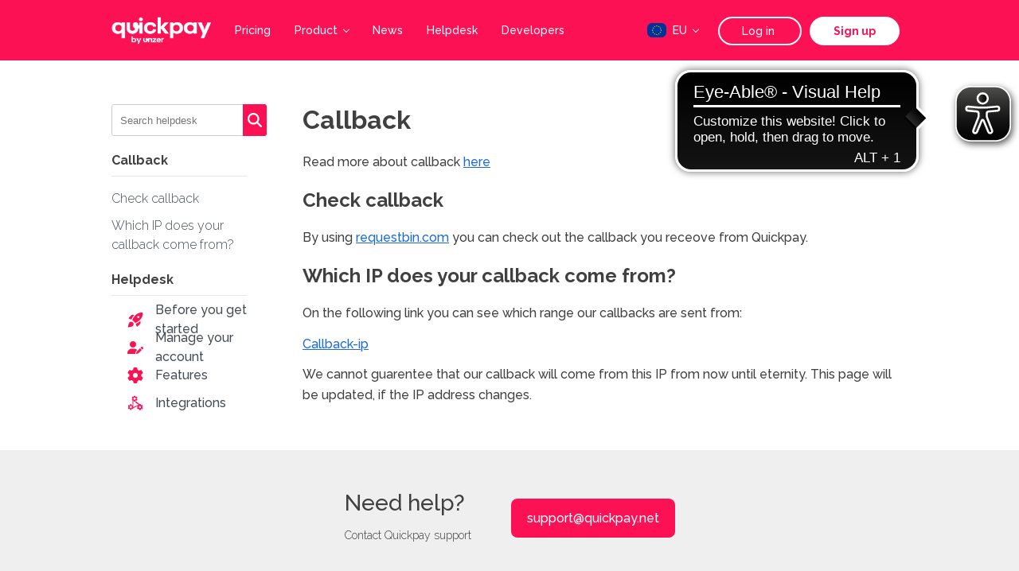

--- FILE ---
content_type: text/html; charset=UTF-8
request_url: https://quickpay.net/helpdesk/callback/
body_size: 64323
content:
<!DOCTYPE html>

<html lang="en">

  <head>
    <meta charset="utf-8" />
    
    <title>Callback</title>
    
    <meta name="description" content="" />
    
    <meta property="og:image" content=/images/og-quickpay-preview.jpg />
    
    <meta property="og:image:type" content="image/jpeg" />
    <meta property="og:image:width" content="1200" />
    <meta property="og:image:height" content="900" />
    <meta name="viewport" content="width=device-width, initial-scale=1.0" />
    
    
        
        <link rel="alternate" hreflang="da-dk" href="https://quickpay.net/dk/helpdesk/callback/"></link>
        
    
    
    <link rel="canonical" href="https://quickpay.net/helpdesk/callback/"></link>
    
    <link rel="alternate" hreflang="x-default" href="https://quickpay.net"></link>


    <meta name="ahrefs-site-verification" content="79b2c1e96a848edfa09237e5108bdac3025c2ba61ebc0bbdcee6b4f41f82ffad">
    
    
    
    
    
    
    <script async src="https://cdn.eye-able.com/configs/quickpay.net.js"></script>
    <script async src="https://cdn.eye-able.com/public/js/eyeAble.js"></script>

    
    <script>(function(w,d,s,l,i){w[l]=w[l]||[];w[l].push({'gtm.start':
    new Date().getTime(),event:'gtm.js'});var f=d.getElementsByTagName(s)[0],
    j=d.createElement(s),dl=l!='dataLayer'?'&l='+l:'';j.async=true;j.src=
    'https://www.googletagmanager.com/gtm.js?id='+i+dl;f.parentNode.insertBefore(j,f);
    })(window,document,'script','dataLayer','GTM-ML9W44F');</script>
    

    
    <script async src="https://www.googletagmanager.com/gtag/js?id=G-ELLRTMZGBY"></script>
    <script>   window.dataLayer = window.dataLayer || [];   function gtag(){dataLayer.push(arguments);}   gtag('js', new Date());   gtag('config', 'G-ELLRTMZGBY'); </script>
    

    <link rel="preconnect" href="https://fonts.gstatic.com" crossorigin />

    
<link rel="apple-touch-icon" sizes="180x180" href="/favicon/apple-touch-icon.png">

<link rel="icon" type="image/png" sizes="32x32" href="/favicon/favicon-32x32.png">

<link rel="icon" type="image/png" sizes="16x16" href="/favicon/favicon-16x16.png">
 
<link rel="manifest" href="/favicon/site.webmanifest">
 
<meta name="msapplication-TileColor" content="#da532c">
<meta name="theme-color" content="#ffffff">
 
<link rel="shortcut icon" href="/favicon/favicon.ico">
<meta name="msapplication-config" content="/favicon/browserconfig.xml">

    <link
      href="https://fonts.googleapis.com/css2?family=Raleway:wght@300;500;700&display=swap"
      rel="preload"
      as="style"
    />
    <link
      href="https://fonts.googleapis.com/css2?family=Raleway:wght@300;500;700&display=swap"
      rel="stylesheet"
      media="print"
      onload="this.onload=null;this.removeAttribute('media');"
    />

    <noscript>
      <link
        href="https://fonts.googleapis.com/css2?family=Raleway:wght@300;500;700&display=swap"
        rel="stylesheet"
      />
    </noscript>

    
    <link
      rel="stylesheet"
      href="https://quickpay.net/scss/main.min.9f236cea6a9607d99dd6a02757e196df47093effc9a8a3ad1f3dd53ae58c1462.css"
      async
      media="print"
      onload="this.media='all'"
    />
    <noscript>
      <link rel="stylesheet" href="https://quickpay.net/scss/main.min.9f236cea6a9607d99dd6a02757e196df47093effc9a8a3ad1f3dd53ae58c1462.css" async />
    </noscript>
    
	
	<link rel="stylesheet" href="/scss/pages/faq/above-the-fold.min.0e9d9c49c1b5f2653d6a674d474ef731b6b9da28ccb497bb2b73a8937f86bff6.css">

    
  </head>
  
  <body>
    
    <noscript><iframe src="https://www.googletagmanager.com/ns.html?id=GTM-ML9W44F"
    height="0" width="0" style="display:none;visibility:hidden"></iframe></noscript>
    

    
	

<div class="header">
    <div class="wrapper">
        <nav class="left-nav">
            <div class="logo">
                
                    <a href="https://quickpay.net/">
                        <img src="/images/unzer/logo-white.png" width="373" height="116" alt="Quickpay">
                    </a>
                
            </div>
            <div class="JS-header-links">
                
                    <a href="https://quickpay.net/prices-eu" title="Pricing" class="  button extra-padded less-rounded  " >
                        Pricing
                        
                    </a>
                
                    <a href="https://quickpay.net" title="Product" class=" JS-header-menu-trigger has-expander"  data-menu-section="product">
                        Product
                        <span class="expander"></span>
                    </a>
                
                    <a href="https://quickpay.net/blog" title="News" class="  button extra-padded less-rounded  " >
                        News
                        
                    </a>
                
                    <a href="https://quickpay.net/helpdesk" title="Helpdesk" class="  button extra-padded less-rounded  " >
                        Helpdesk
                        
                    </a>
                
                    <a href="https://learn.quickpay.net/tech-talk/" title="Developers" class="  button extra-padded less-rounded  " >
                        Developers
                        
                    </a>
                
            </div>
        </nav>
        <nav class="right-nav">
            <div class="JS-header-links">
                <div class="language-active has-expander JS-header-menu-trigger" data-menu-section="switcher" data-weight="10">
    <div class="flag">
        
    <svg xmlns="http://www.w3.org/2000/svg" xmlns:xlink="http://www.w3.org/1999/xlink" height="480" width="640" version="1" viewBox="0 0 640 480"><defs><g id="d"><g id="b"><path d="M0-1l-.31.95.477.156z" id="a"/><use transform="scale(-1 1)" xlink:href="#a"/></g><g id="c"><use transform="rotate(72)" xlink:href="#b"/><use transform="rotate(144)" xlink:href="#b"/></g><use transform="scale(-1 1)" xlink:href="#c"/></g></defs><path fill="#039" d="M0 0h640v480H0z"/><g transform="translate(320 242.263) scale(23.7037)" fill="#fc0"><use height="100%" width="100%" xlink:href="#d" y="-6"/><use height="100%" width="100%" xlink:href="#d" y="6"/><g id="e"><use height="100%" width="100%" xlink:href="#d" x="-6"/><use height="100%" width="100%" xlink:href="#d" transform="rotate(-144 -2.344 -2.11)"/><use height="100%" width="100%" xlink:href="#d" transform="rotate(144 -2.11 -2.344)"/><use height="100%" width="100%" xlink:href="#d" transform="rotate(72 -4.663 -2.076)"/><use height="100%" width="100%" xlink:href="#d" transform="rotate(72 -5.076 .534)"/></g><use height="100%" width="100%" xlink:href="#e" transform="scale(-1 1)"/></g></svg>


    </div>
    EU
    <span class="expander"></span>
</div>
            </div>
            <div class="mobile-menu-account-actions">
            
                <a href="https://manage.quickpay.net/" title="Log in" class="button outlined" >
                    Log in
                </a>
            
                <a href="https://manage.quickpay.net/login/create-user" title="Sign up" class="button button-signup" >
                    Sign up
                </a>
            
        </div>
            <div class="JS-mobile-menu mobile-button">
                
    <svg width="33" height="21" viewBox="0 0 33 21" fill="none" xmlns="http://www.w3.org/2000/svg">
    <path d="M0.332764 1.96143H32.3821" stroke="#ffffff" stroke-width="2"/>
    <path d="M0.332764 10.9614H32.3821" stroke="#ffffff" stroke-width="2"/>
    <path d="M0.332764 19.9614H32.3821" stroke="#ffffff" stroke-width="2"/>
</svg>



            </div>
        </nav>
    </div>
    <nav class="JS-rolling-menu">
            
                
            
                
                    <section class="JS-rolling-menu-section" data-menu-section-id="product" style="width: 300px; height: 155px;" data-weight="2">
                        
                            <a href="https://quickpay.net/payment-methods" class="button less-rounded extra-padded" title="Payment methods">
                                Payment methods
                            </a>
                        
                            <a href="https://quickpay.net/integrations" class="button less-rounded extra-padded" title="Integrations">
                                Integrations
                            </a>
                        
                            <a href="https://quickpay.net/partners" class="button less-rounded extra-padded" title="Partner program">
                                Partner program
                            </a>
                        
                    </section>
                
            
                
            
                
            
                
            
        <section class="JS-rolling-menu-section" data-menu-section-id="switcher" data-weight="10">
            <nav class="translation-links">
    
    <a href="https://quickpay.net/dk/helpdesk/callback/" class="button extra-padded less-rounded translation-link">
        <div class="flag">
            
    
    <img src="https://quickpay.net/svg/flags/dk.948f3e0ee2c48aab6dbf76d76a35083b1fb0705e83bac12c46e2a56f166999c4.svg" alt=""/>

        </div>
        DK
    </a>
    
</nav>      
        </section>
    </nav>
</div>



<div class="JS-mobile-navigation-popup">
    <div class="JS-mobile-menu-back mobile-button">
        
    <svg width="35" height="24" viewBox="0 0 35 24" fill="none" xmlns="http://www.w3.org/2000/svg">
<path d="M2.33252 11.8501H34.3818" stroke="#fc1154" stroke-width="2"/>
<path d="M14.0321 1.30992L2.33245 11.8432L14.0321 22.3833" stroke="#fc1154" stroke-width="2"/>
</svg>



    </div>
    <div class="logo-holder">
        <div class="logo">
            
                <a href="https://quickpay.net/">
                    <img src="/images/unzer/logo-red.png" alt="Quickpay">
                </a>
            
        </div>
    </div>
    <h2>Quickpay</h2>
    
        
        <a href="https://quickpay.net/prices-eu" class="button less-rounded " title="Pricing">
            Pricing
            </a>
        
    
        
    
        
        <a href="https://quickpay.net/blog" class="button less-rounded " title="News">
            News
            </a>
        
    
        
        <a href="https://quickpay.net/helpdesk" class="button less-rounded " title="Helpdesk">
            Helpdesk
            </a>
        
    
        
        <a href="https://learn.quickpay.net/tech-talk/" class="button less-rounded " title="Developers">
            Developers
            </a>
        
    
    
        <a href="https://manage.quickpay.net/" title="Log in" class="button outlined" >
            Log in
        </a>
    
        <a href="https://manage.quickpay.net/login/create-user" title="Sign up" class="button button-signup" >
            Sign up
        </a>
    
    
        
    
        
                <h2>Product</h2>
                
                    <a href="https://quickpay.net/payment-methods" class="button less-rounded" title="Payment methods">
                        Payment methods
                    </a>
                
                    <a href="https://quickpay.net/integrations" class="button less-rounded" title="Integrations">
                        Integrations
                    </a>
                
                    <a href="https://quickpay.net/partners" class="button less-rounded" title="Partner program">
                        Partner program
                    </a>
                
        
    
        
    
        
    
        
    

    <nav class="translation-links">
    
    <a href="https://quickpay.net/dk/helpdesk/callback/" class="button extra-padded less-rounded translation-link">
        <div class="flag">
            
    
    <img src="https://quickpay.net/svg/flags/dk.948f3e0ee2c48aab6dbf76d76a35083b1fb0705e83bac12c46e2a56f166999c4.svg" alt=""/>

        </div>
        DK
    </a>
    
</nav>      

</div>
<div class="helpdesk-wrapper">
    
<div class="helpdesk-sidebar">
    <form id="search" action='https://quickpay.net/search/' method="get">
    
    <input type="text" id="search-input" name="query"
    placeholder="Search helpdesk">
    
    <button type="submit" class="btn-search">
        
    <svg xmlns="http://www.w3.org/2000/svg" viewBox="0 0 512 512"><!--! Font Awesome Pro 6.2.0 by @fontawesome - https://fontawesome.com License - https://fontawesome.com/license (Commercial License) Copyright 2022 Fonticons, Inc. --><path d="M416 208c0 45.9-14.9 88.3-40 122.7L502.6 457.4c12.5 12.5 12.5 32.8 0 45.3s-32.8 12.5-45.3 0L330.7 376c-34.4 25.2-76.8 40-122.7 40C93.1 416 0 322.9 0 208S93.1 0 208 0S416 93.1 416 208zM208 352c79.5 0 144-64.5 144-144s-64.5-144-144-144S64 128.5 64 208s64.5 144 144 144z"/></svg>


    </button>
</form>
    
    
    <div class="sidebar-toc">
        <h4>Callback</h4>
        <hr>
        <div class="toc">
            <nav id="TableOfContents">
  <ul>
    <li><a href="#check-callback">Check callback</a></li>
    <li><a href="#which-ip-does-your-callback-come-from">Which IP does your callback come from?</a></li>
  </ul>
</nav>
        </div>
    </div>
    

    
    <div class="column helpdesk-sidebar-nav">
        <h4>Helpdesk</h4>
        <hr>
        <ul>
            
                <li class="nav-with-icon">
                    
				    
					<img class="icons-nav" src="/images/icons/rocket-solid.svg">
                        <a href="https://quickpay.net/helpdesk/before-start/">Before you get started</a>
                </li>
            
                <li class="nav-with-icon">
                    
				    
					<img class="icons-nav" src="/images/icons/user-pen-solid.svg">
                        <a href="https://quickpay.net/helpdesk/manage-your-account/">Manage your account</a>
                </li>
            
                <li class="nav-with-icon">
                    
				    
					<img class="icons-nav" src="/images/icons/gear-solid.svg">
                        <a href="https://quickpay.net/helpdesk/features/">Features</a>
                </li>
            
                <li class="nav-with-icon">
                    
				    
					<img class="icons-nav" src="/images/icons/gears-solid.svg">
                        <a href="https://quickpay.net/helpdesk/integrations/">Integrations</a>
                </li>
            
        </ul>
    </div>
    
</div>
    <div class="article">

        <h1 id="callback">Callback</h1>
<p>Read more about callback <a href="https://learn.quickpay.net/tech-talk/api/callback/">here</a></p>
<h2 id="check-callback">Check callback</h2>
<p>By using <a href="https://requestbin.com">requestbin.com</a> you can check out the callback you receove from Quickpay.</p>
<h2 id="which-ip-does-your-callback-come-from">Which IP does your callback come from?</h2>
<p>On the following link you can see which range our callbacks are sent from:</p>


<a href="/files/callback-ips.txt" class="">Callback-ip</a>
<p>We cannot guarentee that our callback will come from this IP from now until eternity.
This page will be updated, if the IP address changes.</p>

    </div>
</div>
<script>
    window.store = {
        

        "https:\/\/quickpay.net\/helpdesk\/integrations\/dotnet\/": {
            
            "title": ".Net Client",
            "content": " The quickpay-dotnet-client is an offial client for Quickpay API. Quickpay API makes it possible to receive payments safely and securely.\nVisit github.com/quickpay/quickpay-dotnet-client for more information about the client\nBasket If you have more than 10 basket items, a checksum error can happen because of the sorting in .Net.\nYou solve this by using\nbasket[00][qty] basket[01][qty] ... basket[10][qty] instead of\nbasket[0][qty] basket[1][qty] ... basket[10][qty] Integration partners If your support request is beyond what we can help with, you are welcome to contact our integration partners. Please note that our integration partners possibly will charge for their time with support, installation etc.\nKompile\nPlease note! Use of the integration is at your own risk, and we only provide limited support on installation and usage of the integration.\n", 
            "url": "https:\/\/quickpay.net\/helpdesk\/integrations\/dotnet\/"
        },
        

        "https:\/\/quickpay.net\/helpdesk\/3d-secure\/": {
            
            "title": "3-D Secure",
            "content": "3-D Secure 3-D Secure is a term for a group of systems, that increases the security in the payment process.\nIn most cases 3-D Secure is an extra step, where the cardholder enters a number, sent to their mobile phone as a part of the purchase.\nThe technology 3-D Secure is marketed under names such as, \u0026ldquo;Mastercard SecureCode\u0026rdquo;, \u0026ldquo;Verified by Visa\u0026rdquo; and \u0026ldquo;Secured by Nets\u0026rdquo; for Mastercard, Visa and Dankort.\n3-D Secure acts as an extra layer of security for the merchant, that to a greater extent can make sure that the buyer is the actual cardholder. For Mastercard SecureCode og Verified by Visa there is also a liability shift, where it becomes the cardholders responsibility in the case of a chargeback.\nNo extra agreements need to be made, with neither Quickpay or the acquirer to use 3-D Secure.\nPayment without 3-D Secure\nPayment with 3-D Secure\nSet up 3-D Secure There are two ways to set up 3-D Secure\nPayment methods\nWith payment methods all payments are redirected to 3-D Secure. Payment methods are set through the settings in your integration (e.g. module-settings or in the actual code) or through Default payment methods in the Quickpay Manager.\nFraud filter\nWith fraud filter it is possible to set up rules, that define when a payment should be redirected to 3-D Secure. This is set up through the Quickpay Manager.\nPayment methods \u0026ldquo;Payment methods\u0026rdquo; controls which payment methods that are available in the payment window.\nBy settings \u0026ldquo;3d\u0026rdquo; before the payment method, all payments will automatically be send through 3-D Secure. For example, if all card payments should go through 3-D Secure\n\u0026quot;payment_methods\u0026quot; = \u0026quot;3d-creditcard\u0026quot;\nShop system In most shop systems there is a field in the Quickpay module settings to specify the payment methods.\nDefault payment methods If it is not possible to set up the payment methods in your integration, you can set up a default value that will be used if no other is specified.\nThis can be done in the Quickpay Manager, under Settings \u0026gt; Integration\nFraud filter Using the Fraud filter it is possible to set up rulesets, that specify if a payment should be sent through 3-D Secure.\nThis can be done by setting the action to \u0026ldquo;Force 3-D Secure\u0026rdquo;\n3-D Secure Status Regularly, 3-D Secure requires the cardholder to confirm their identity in the payment flow. This is however not always the case.\nIf e.g. the card issuer (the cardholders bank) does not support 3-D Secure, the payment can still be authorized as a 3-D Secure payment, without the cardholder\u0026rsquo;s identity being confirmed. In most cases there will still be a liability shift, where the responsibility instead will shift to the card issuer.\n\u0026quot;3d_secure_status\u0026quot;: \u0026quot;Y\u0026quot; means that the cardholder has confirmed their identity.\n\u0026quot;3d_secure_status\u0026quot;: \u0026quot;A\u0026quot; means that 3-D Secure has been attempted and completed, but the cardholder has not confirmed their identity.\nPlease note MobilePay Online Even though MobilePay Online actually is an 2 way authentication, it is not part of the 3-D Secure term.\nShopify \u0026amp; 3-D Secure If you are using Shopify it is necessary to use Quickpay\u0026rsquo;s payment window to use 3-D Secure. Shopify\u0026rsquo;s own payment window cannot handle 3-D Secure.\n", 
            "url": "https:\/\/quickpay.net\/helpdesk\/3d-secure\/"
        },
        

        "https:\/\/quickpay.net\/helpdesk\/acquirer-agreement\/": {
            
            "title": "Acquirer agreement",
            "content": "Acquirer agreement A Quickpay account in it self does not make it possible to accept payments.\nTo accept card payments you will also need an agreement with an acquirer.\nCard acquirer An acquirer handles the processing of the transaction with the customers bank. The customers card information is sent from Quickpay to the acquirer, and the acquirer then acquirer that the card and bank account is valid. On a debit card the amount is reserved on the customers account. After the product or service is delivered, the acquirer moves the money from the cardholders account to your account at the acquirer. And in the final step settles the money to your company bank account.\nIt is possible to apply for a Clearhaus agreement directly from the Quickpay Manager, in Settings \u0026gt; Acquirers \u0026gt; Clearhaus\nIf you need to enter an agreement with one of the following acquirers:\nNets (Teller - international aftale) Bambora Swedbank Valitor Handelsbanken\nGo to Setting \u0026gt; Acquirers and add in the adressbar:\n/the acquirer in question eg. https://manage.quickpay.net/account/(Your merchant id)/settings/acquirers/teller\nAfterwards press enter and add your agreement.\nMultiple acquirers Not every card acquirer accepts all card types.\nHowever most online card payments are done with either Visa or Mastercard or sub-brands hereof. All acquirers though Quickpay can process Visa and Mastercard. You should always look at your customers and target demographics to make sure that you accept the payment methods they expect.\nIt is also possible to have multiple agreements on Visa and Mastercard. And if you have multiple agreements set up in Quickpay, the acquirer with the lowest fee for the specific payment amount is chosen for each transactions. Furthermore, should an acquirer experience operational problems the \u0026ldquo;backup\u0026rdquo; acquirer is automatically selected to make sure the payment goes through. For example Clearhaus have no monthly fee, and the agreement will only cost you money if actual transactions go through them.\nThe list prices for Nets and Clearhaus are automatically filled in for each merchant account at Quickpay, and if you have a specific deal, you should update your acquirer fee formulas to make sure they match your agreement.\nOther payment methods In some cases other payment methods in Quickpay, e.g. Klarna, ViaBill or PayPal, is specified as the acquirer.\nTo accept payments through Quickpay with these payment methods, you will need an agreement with the specific payment method provider.\nIf you have an agreement with Sofort. Go to Setting \u0026gt; Acquirers. Add in the adressbar:\n/sofort eg. https://manage.quickpay.net/account/(Your merchant id)/settings/acquirers/sofort\nAfterwards press enter and add your agreement.\n", 
            "url": "https:\/\/quickpay.net\/helpdesk\/acquirer-agreement\/"
        },
        

        "https:\/\/quickpay.net\/helpdesk\/acquirers\/administrative-tof\/": {
            
            "title": "Administrative TOF",
            "content": "Administrative TOF Swedbank, Bambora and Handelsbanken are not supported directly through Quickpay.\nIt is still possible to use these acquirers though. To do so you will need an administrative TOF number.\nBy using an administrative TOF number, the payments actually go through Nets, before they end up at the actual acquirer.\nSetting up a administrative TOF number in the Quickpay Manager Swedbank, Bambora and Handelsbanken have paid Nets to let them use their technical platform, which is why the transactions need to pass by Nets. There is no extra fee for using this.\nTo obtain the administrative TOF number, you need to contact your acquirer, and they will then contact Nets and have the TOF number setup.\nThe TOF-number needs to be entered into the Quickpay manager under Settings \u0026gt; Acquirer \u0026gt; Your acquirer in the field called \u0026ldquo;Terminal operator business number (TOF) - via Nets\u0026rdquo;\nYour business number from your own acquirer needs to be entered into the field \u0026ldquo;International business number\u0026rdquo;\nIf you already have an agreement with Nets regarding dankort, the administrative TOF number can be connected to that agreement.\nLastly - make a test purchase to make sure everything works.\n", 
            "url": "https:\/\/quickpay.net\/helpdesk\/acquirers\/administrative-tof\/"
        },
        

        "https:\/\/quickpay.net\/helpdesk\/integrations\/arastta\/": {
            
            "title": "Arastta",
            "content": " Arastta is the next generation of eCommerce software built with modern technologies such as Symfony, Doctrine (soon), MVC, Bootstrap, jQuery, Swift Mailer etc. Thanks to it\u0026rsquo;s modular and lightweight structure, Arastta provides an awesome marketplace for theme and extension developers.\nVisit arastta.org for more information about the system.\nIntegration with Quickpay Download the latest version on\nextensions.arastta.pro Should you encounter problems, help can be found on the Arastta forum\nPlease note! Use of the integration is at your own risk, and we only provide limited support on installation and usage of the integration.\n", 
            "url": "https:\/\/quickpay.net\/helpdesk\/integrations\/arastta\/"
        },
        

        "https:\/\/quickpay.net\/helpdesk\/authorize\/": {
            
            "title": "Authorize",
            "content": "Authorize When a payment is completed in the payment window, the transaction is \u0026ldquo;Authorized\u0026rdquo;. This means that a reservation on the agreed upon amount is made on the customers card. The money is now available for capture. The possibility to capture the money after the reservation runs out varies from acquirer to acquirer.\nClearhaus states the following on their helpdesk:\nAm I guaranteed to be able to get the money when sending a capture within 179 days?\nThe capture will be processed as usual and you will get your money - even if the payment card expires, is lost or is stolen. In rare cases when the customer changes his bank between authorization and capture, you cannot get your money. The customer’s bank, however, will have to act in good faith and try to collect the transaction before making a chargeback.\nRead more on helpdesk.clearhaus.com/faq/\nWith Nets a transaction is captureable as long as there is a valid card and can be captured up to a year after authorize. Meaning, as long as the card expiration date has not been surpassed, the card has been reported stolen or things of that sort.\nReservation on a customers credit card When authorizing a debit-card the auth-amount is reserved on cardholders account.\nIf the customer cancels the order, or maybe only part of the amount is to be captured, the remaining amount is still reserved.\nQuickpay can\u0026rsquo;t cancel a reservation on a credit card, however when the payment is cancelled, it is send from the acquirer to the bank and then it is up to the bank to handle the reservation. For most banks this happens rigth away.\nIf you see that the reservation is still on the payment, then the customer must contact their own bank.\nA reservation will automatically expire after 7-30 days depending on the card.\n", 
            "url": "https:\/\/quickpay.net\/helpdesk\/authorize\/"
        },
        

        "https:\/\/quickpay.net\/helpdesk\/acquirers\/bambora\/": {
            
            "title": "Bambora",
            "content": "Bambora Setup To use Bambora you need to log into the Quickpay manager and navigate to settings -\u0026gt; Acquirers -\u0026gt; Bambora In the field TOF - Terminal operator business number you need to input your administrative TOF number from Nets. I you have not gotten your administrative TOF number yet, then you need to contact Bambora so they can contact Nets and have one made for you.\nIn the field International business number you must input your business number from Bambora.\nIn the field Merchant category code input you Merchant category code.\n", 
            "url": "https:\/\/quickpay.net\/helpdesk\/acquirers\/bambora\/"
        },
        

        "https:\/\/quickpay.net\/helpdesk\/before-start\/": {
            
            "title": "Before you get started",
            "content": "", 
            "url": "https:\/\/quickpay.net\/helpdesk\/before-start\/"
        },
        

        "https:\/\/quickpay.net\/helpdesk\/callback\/": {
            
            "title": "Callback",
            "content": "Callback Read more about callback here\nCheck callback By using requestbin.com you can check out the callback you receove from Quickpay.\nWhich IP does your callback come from? On the following link you can see which range our callbacks are sent from:\nCallback-ip We cannot guarentee that our callback will come from this IP from now until eternity. This page will be updated, if the IP address changes.\n", 
            "url": "https:\/\/quickpay.net\/helpdesk\/callback\/"
        },
        

        "https:\/\/quickpay.net\/helpdesk\/migration-between-gateways\/": {
            
            "title": "Can we switch from another gateway to Quickpay?",
            "content": "Move subscriptions to Quickpay If you want to switch from another payment gateway to Quickpay, simply send an email to migrations@quickpay.net. To make sure that the migration is only made once, then it is best to make the setup with the new Quickpay account and make the new subscriptions on the new account, to avoid new to be made on the old account meanwhile the migrations is made to the new account.\nIn the email please write the following information:\nWhat currency the subscriptions are to be created with Which cardtypes the import entails If there is some contact information on the person handling your case with the existing acquirer. Which acquirer is used for the old gateway account and what is the merchant id for the account. Afterwards we will contact your current payment gateway, and make an agreement for exchange of data. We have a good cooperation with all other Danish payment gateways. We exchange data with each other without unnecessary obstacles.\nDue to the data being transfered between us and another provider, we can not set a date for the specific case, but to do this as fast as possible. So when you know you will be needing a migration, for a new account, please send us an email in time for us to make the migration with the old gateway. Also if it is month in advance.\nPCI certification \u0026amp; GPG public key Should there be a need to see our PCI certification or our GPG public key, these can be found on https://www.quickpay.net/about-us\nMapping file Once an import is done, we will generate a mapping file with the ID\u0026rsquo;s of the imported subscriptions. You will receive a CSV file with the following columns:\ntransaction_id, old_id(this is the id we get from the former gateway), order_id(this is the id we get from the former gateway), acqurier, aq_status_code, aq_status_msg, cardnum_last4, expiration, original_tid, latest_tid, extras Extras could be the cardholder name if that is available.\nTransaction_id is the id used for the recurring forward on the subscriptions. Old_id and order_id is data provided by the former gateway, for you to identify the customer.\n3-D Secure / Strong customer authentication When we\u0026rsquo;re importing data, it\u0026rsquo;s only possible to import data which has 3-D Secure/strong authentication information with, this is known as Original TID and Latest TID. If we receive data where this is not in, we\u0026rsquo;re not able to import it.\nSaved Cards / Tokens It\u0026rsquo;s not possible for us to import saved cards / tokens directly, we will have to convert these tokens over so they\u0026rsquo;re subscriptions.\nMobilePay Subscriptions We are not able to import or export MobilePay Subscriptions.\nDIBS/Nets merchants wanting to move to Quickpay For Nets (former DIBS) customers the process is:\nwrite to support@dibs.dk and ask for a \u0026ldquo;DIBS-Data-Release-Statement\u0026rdquo; and let them know you wish to move to Quickpay. Remember to give them you DIBS customer number.\nOnce you recieve the \u0026ldquo;DIBS-Data-Release-Statement\u0026rdquo;, sign it and then send it to us at migrations@quickpay.net. Remember to enclose your casenumber at DIBS. Then we will sign it and return it to DIBS. Then a dialog is started with DIBS to have your data imported safely.\nYou will also need to enclose your \u0026ldquo;merchantid\u0026rdquo; from Quickpay, so we know which account to import it to.\nIf you wish to change acquirer in connection with the migration, we expressly need to know.\nWe recieve the data from DIBS directly and import it into your account.\nOnce imported you will recive a mappingfile, see above for the format.\nYou will now need to update your system so that your customers subscriptions will match the new transaction-ids at Quickpay.\nThe migration is then completed and you can then do recurring payments on your subscriptions again.\nePay/Bambora/Worldline merchants wanting to move to Quickpay For ePay/Bambora/Worldline customers the process is:\nwrite to support@bambora.com and let them know that you wish to move to Quickpay. Remember to give them you epay/Bambora customer number.\nSend us an email at [migrations@quickpay.net] (mailto: migrations@quickpay.net) with information about your Quickpay merchant-id and let us know that you have contacted Bambora already.\nIf you wish to change acquirer in connection with the migration, we expressly need to know.\nWe recieve the data from Bambora directly and import it into your account.\nOnce imported you will recive a mappingfile, see above for the format.\nYou will now need to update your system so that your customers subscriptions will match the new transaction-ids at Quickpay.\nThe migration is then completed and you can then do recurring payments on your subscriptions again.\nStripe merchants wanting to move to Quickpay For Stripe customers the process is:\nWrite to support-migrations@stripe.com and let them know that you wish to move to Quickpay. Remember to give them you Stripe customerid. They will ask about our PCI-certification. They will find us under the name \u0026ldquo;Quickpay ApS\u0026rdquo;. Besides that they will need our public GPG key. They can locate that at https://quickpay.net/about-us.\nRead more about requirements from Stripe at https://stripe.com/docs/security/data-migrations/exports.\nSend us an email at [migrations@quickpay.net] (mailto: migrations@quickpay.net) with information about your Quickpay merchant-id and let us know that you have contacted Stripe already. Please inform us about which acquirer you will be using.\nYou will receive a pgp message from Stripe, which must be forwarded to Quickpay migrations@quickpay.net along with your merchant-ID.\nYou will now need to update your system so that your customers subscriptions will match the new transaction-ids at Quickpay.\nThe migration is then completed and you can then do recurring payments on your subscriptions again.\nMove away from Quickpay If you want to move away from Quickpay to another payment provider, you must contact your new supplier, inform them of your merchantid at Quickpay and then ask them to contact us. In their contact with us, your merchantid must appear and they must inform how they want data transferred.\nHave them send an email to migrations@quickpay.net\nAt the same time you should send us an email to migrations@quickpay.net letting us know that we will be contacted by your new supplier, and state that you agree on the fee of 200 EUR for this export-service.\nBefore we can move the subscriptions, your new gateway needs to:\nsign a so called Data Release and Transport Agreement\nsend a PCI Attestation of Compliance\nhave a public accessible PGB public key on their website.\nNext we make an agreement for exchange of data, with the other gateway.\nPlease note that we will charge you a fee of 200 EUR for this service.\nPrice Move to Quickpay When we make an import of the card data it will be processed as a transaktion and will be billed.\nAs we do not wish to invite new customers welcome with a large bill, the invoice caused from a large import can be credited. When you receive the invoice after an import feel free to contact us for a credit.\nMove from Quickpay Export of data to a new PSP cost 200 EUR pr export.\nTransfer of Acquirer Agreement internally with Quickpay When migrating from one acquirer to another, the subscription will be recreated at the new acquirer. This will be visible on cardholders bank account.\nSend an email to migrations@quickpay.net if you want to migrate subscriptions between acquirers.\nWe will charge you a fee of 200 EUR for this service, except if the migration is going to Clearhaus.\n", 
            "url": "https:\/\/quickpay.net\/helpdesk\/migration-between-gateways\/"
        },
        

        "https:\/\/quickpay.net\/helpdesk\/iframe\/": {
            
            "title": "Can we use iframe?",
            "content": "Can we use iframe Yes. To use iframe, add /framed to the request url. Some operation systems, eg. iOS, requires Continueurl and Cancelurl to be https to be accepted.\nInclude allow-same-origin, allow-scripts and allow-forms for iframed Quickpay to work properly.\nSee learn.quickpay.net/payments/link/ or learn.quickpay.net/payments/form/\n", 
            "url": "https:\/\/quickpay.net\/helpdesk\/iframe\/"
        },
        

        "https:\/\/quickpay.net\/helpdesk\/can-we-use-quickpay\/": {
            
            "title": "Can we use Quickpay?",
            "content": "Can we use Quickpay To accept payments online you need an agreement with an acquirer, in addition to the Quickpay account.\nCurrently Quickpay does not support any acquirers that allow for agreement with merchants outside of Europe.\nYou can see the complete list of available countries here\nAustria Andorra Belgium Bulgaria Croatia Cyprus Czech Republic Denmark Estonia Faroe Islands Finland France Germany Gibraltar Greece Greenland Hungary Iceland Ireland Italy Latvia Liechtenstein Lithuania Luxembourg Malta Monaco Netherlands Norway Poland Portugal Romania San Marino Slovakia Slovenia Spain Sweden Switzerland United Kingdom Which shop systems can you integrate to Quickpay? If you are using a shop system it requires an integration between Quickpay and your shop system.\nOn quickpay.net/integrations you can find all the shop systems that have existing integrations for Quickpay.\nFeel free to contact us if your particular shop system is not supported.\nBesides shop systems, it is also possible to make your own integration using Quickpay\u0026rsquo;s API. Read more abouts Quickpay\u0026rsquo;s API in our technical documentation.\nCan we switch from another payment gateway to Quickpay? Yes, normally it is not a problem. How it is done, depends on your current system. A possibility is to have an overlapping period, so you can complete all pending transactions.\nIf you have subscriptions connected to your agreement, it is typically possible to move the relevant transactions over to Quickpay, so you don\u0026rsquo;t need to disturb your customers to have them resubmit their subscription.\nRead more about moving and migration of subscriptions between gateways\nHow fast can we get started? You can sign up with Quickpay straight away. But you will need an acquirer agreement, to be able to accept payments through Quickpay.\nIf you already have an acquirer agreement you can start accepting payments right away.\nIf you have to apply for an acquirer agreement, the timeframe depends on the acquirer. However if you apply for a Clearhaus agreement for Visa and Mastercard through the Quickpay Manager, typically you can get an agreement from day-to-day.\n", 
            "url": "https:\/\/quickpay.net\/helpdesk\/can-we-use-quickpay\/"
        },
        

        "https:\/\/quickpay.net\/helpdesk\/capture\/": {
            
            "title": "Capture",
            "content": "Capture Capture flow All transactions have two steps.\nFirst an \u0026lsquo;authorize\u0026rsquo; where the customer gives the merchant(the shop) permission to withdraw an amount from their account. Next a \u0026lsquo;capture\u0026rsquo; where the money is actually withdrawed and sent to the shops bank account.\nIt is not allowed to perform a capture until the order has been sent or service has been performed. Therefore there will often be a displacement between authorize and capture.\nIf you are selling a product that is delivered instantly - this could be a digital service, such as download - you are allowed to do a autocapture. Using autocapture means that the transaction is captured as soon as it is authorized.\nAutocapture Autocapture is controlled per transaction when the payment window is called. The value needs to be either false (autocapture will NOT be performed) or true (autocapture is performed).\nThe autocapture is send from the shop weather you are using a shopsystem this option will be in the Quickpay plugin and for custom made you need to send auto_capture in the payments link request See here\nThis is a value that needs to be set in your shop/integration. In shop systems there is often a checkbox for this setting. If using a form for opening the payment window, the code snippet is to be included in your form.\nAutocapture cannot be activated in the Quickpay Manager.\nPartial capture A partial capture means that a transaction can be captured over multiple captures. A typical scenario is when a customer creates an order with multiple products, where some products are backordered.\nUsing partial captures, you can send out the products that can be delivered now, and you may make a capture for these products. And once the rest of the products are sent out, you can make a capture for the remaining amount.\nPartial captures can be done through the Quickpay Manager. When loggin into the manager, navigate to Payments and find the payment you wish to capture. If capturing from the payment overview, click the capture icon to the right of the payment. This opens an overlay with 2 options: \u0026ldquo;Full capture\u0026rdquo; and \u0026ldquo;Partial capture\u0026rdquo;, select partial capture, now you will be able to change the amount you wish to capture.\nIf you click on the payment and open it, you simply click the Capture button, and you will be given the same options as written above.\nBank statement Quickpay does not have any say in terms of what gets written on the bank statement. It is the individual acquirer - and in some cases the bank - that specifies the output.\nMerchants bank statement Payments from Nets are usually stated as such:\n\u0026ldquo;Dankort-salg\u0026rdquo; \u0026ldquo;date\u0026rdquo; \u0026ldquo;Merchants TOF-nr\u0026rdquo; \u0026ldquo;Last 6-11 characteres from the order_id\u0026rdquo;\nCardholders bank statement To the cardholders bank statement the \u0026ldquo;Name\u0026rdquo; from Company address (Shown under Settings -\u0026gt; Account) and the last 9 characters from the order id are sent. Some banks may choose to accept fewer than the 9 characters.\nIf you change your company name with Nets, it can take up to 14 days before the banks update their information.\nFor Clearhaus customers, the cardholder bank statement can be changed by sending text_on_statement with (max 22 ASCII characters) as long as Clearhaus have approved the text on statement for the agreement.\nFrequently asked questions How late can you wait with a capture and still have it on your account the next day? Nets/the banks aim to have the money on your account, as long as you have captured them by 19:00 (7pm) the day before.\nIf you want a more precise answer, you will need to contact the acquirer, because it may vary depending on which card has been used and what time the trasaction was made.\nWe have made a capture, but the money is not in our bank account yet If the money did not reach your bank account as expected, you have to contact your acquirer. They can follow the actual money flow, which Quickpay sadly cannot.\nI don\u0026rsquo;t get any money into my account If you are receiving payments, but they do not reach your bank account, it may be caused by a number of things.\nLog into manage.quickpay.net, and find the payments in question.\nBy clicking the payment, you can see additional information about it, and you can see if there have been any errors in the process of the payment. If this is the case, we recommend that you contact your acquirer and ask them why the transaction has failed.\nAnother possibility is that you have not captured the payments yet. Payments in the tab \u0026lsquo;New\u0026rsquo; in the Quickpay manager have not yet been captured.\n", 
            "url": "https:\/\/quickpay.net\/helpdesk\/capture\/"
        },
        

        "https:\/\/quickpay.net\/helpdesk\/card-logos\/": {
            
            "title": "Card logos",
            "content": "Card logos If you are in need of card logos for your website, we recommend you visit Kortlogo.dk\nBesides card logos, they also provide a variety of logos needed for webshops, such as bank, gateway, acquirers and shipping. Simply select the desired logos and click download.\nSo they are definitely worth a visit if you are a webshop owner.\nNB Kortlogo.dk is only in Danish, but the usage of the site is pretty easy NB\n", 
            "url": "https:\/\/quickpay.net\/helpdesk\/card-logos\/"
        },
        

        "https:\/\/quickpay.net\/helpdesk\/integrations\/cb-paid-subscriptions\/": {
            
            "title": "CB Paid Subscriptions",
            "content": " Quickpay integration with CBSubs makes it easy to get started with accepting online payments.\nBuild your business quick and easy with the best subscriptions membership management solution available. Add value to your Joomla CB website by providing subscriber-only content behind a \u0026lsquo;paywall\u0026rsquo; by charging for access.\nIf you wish to accept recurring payments in CBSubs, our module is already integrated in CBSubs when you download it from their website.\nOnce you have installed CBSubs, go to Paid subscriptions -\u0026gt; Gateways -\u0026gt; Add New Gateway. In the \u0026ldquo;Type of gateway\u0026rdquo; dropdown, choose Quickpay. To complete the installation, you will have to fill in information from the Quickpay-manager and then you are ready to accept payments.\nVisit https://www.joomlapolis.com for more information about the system.\nPlease note! Use of the integration is at your own risk, and we only provide limited support on installation and usage of the integration.\n", 
            "url": "https:\/\/quickpay.net\/helpdesk\/integrations\/cb-paid-subscriptions\/"
        },
        

        "https:\/\/quickpay.net\/helpdesk\/integrations\/checkfront\/": {
            
            "title": "Checkfront",
            "content": " Quickpay integration with Checkfront makes it easy to get started with accepting online payments.\nOnline Bookings for Tours, Activities \u0026amp; Rentals. Collect, track, manage and centralize customer data. Easily accept online payments and offer convenience to your customers.\nVisit www.checkfront.com/support/docs/payment-gateways/quickpay for more information about the system.\nIntegration with Quickpay You kan find a guide on Checkfront\u0026rsquo;s webpage.\nPlease note! Use of the integration is at your own risk, and we only provide limited support on installation and usage of the integration.\n", 
            "url": "https:\/\/quickpay.net\/helpdesk\/integrations\/checkfront\/"
        },
        

        "https:\/\/quickpay.net\/helpdesk\/acquirers\/clearhaus\/": {
            
            "title": "Clearhaus",
            "content": "Clearhaus An acquirer agreement is an agreement between you and the desired acquirer. An acquirer agreement with Clearhaus enables you to accept payments by Visa/Dankort, Visa, Visa Electron, Mastercard, Mastercard Debit and Maestro.\nApply for an Clearhaus agreement on https://apply.clearhaus.com\nClearhaus account Subscriptions (recurring) in Clearhaus It is of course possible to accept recurring payments (subscriptions) through Clearhaus. No extra application is needed \u0026ndash; but Clearhaus will need to activate it on your agreement though.\nPayouts(Credit) It is also possible to make payouts through Clearhaus. This will enable you to transfer funds to cards, you don\u0026rsquo;t already have accepted payments from. Clearhaus will need to activate it on your agreement through.\nIt then needs to be activated on the Quickpay Manager.\nThe payout feature is named \u0026ldquo;Credit\u0026rdquo; with Clearhaus\nThe price for making a payout to a creditcard i €3 per transaction.\n3-D Secure When Clearhaus approves your agreement, they handle the signup for 3-D Secure for both VISA and Mastercard.\nPlease note, that there can go up to 10 days before Mastercard activate your account for 3-D Secure.\nTransaction rules Each Clearhaus account has a set of Transaction rules from Clearhaus. This can e.g. be a maximum amount that can be processen in a given period, or that all payments must go through 3-D Secure.\nAfter filling in the Clearhaus API Key in the Quickpay Manager, click on [See account info] to see your rules.\nReject authentication if not fully 3-D Secure Some merchants will get payments rejected by Clearhaus with an error message of \u0026ldquo;not fully 3dsecure\u0026rdquo;. \u0026ldquo;Not fully 3dsecure\u0026rdquo; means that the cardholder has not confirmed their identity in the 3-D Secure flow. Reasons for this includes that the card issuer does not support 3-D Secure or has a temporary problem on the 3-D Secure service.\nYou can check if a payment has been \u0026ldquo;fully 3dsecure\u0026rdquo; on the 3-D Secure Status. 3-D Secure Status = Y means that the cardholder has been \u0026ldquo;fully\u0026rdquo; through 3-D Secure.\nOn the specific rejected payment there is unfortunately nothing we can do. I some cases it will be possible to contact Clearhaus, and hear about the possibility of removing the rule or adjust to only require \u0026ldquo;some 3dsecure\u0026rdquo;.\nSet up Clearhaus in Quickpay Log in to the Quickpay Manager on manage.quickpay.net\nGo to Settings \u0026gt; Acquirers \u0026gt; Clearhaus\nNow go to clearhaus.com, log in and click the settings icon in the top left corner next to your shop name, now select API keys.\nNow click the Click to reveal icon and copy the key\nJump back into the Quickpay manager and paste your Clearhaus API Key into the API key field, and enable the Clearhaus acquirer. Once your key as been pasted in you will see a See account info button, when clicking this button your agreement data including transactionrules are revealed.\nThe reference on transaction between Quickpay and Clearhaus. The order id you send to Quickpay shows in Clearhaus in the field Reference.\nClearhaus error codes You can find a list of error codes from Clearhaus on their website\nMultiple Clearhaus Settlement Currencies It\u0026rsquo;s possible to configure multiple Clearhaus API Keys on a single Quickpay account.\nEach API Key in Clearhaus is associated with a specific settlement currency. To receive settlements in various currencies, it\u0026rsquo;s necessary to obtain additional Clearhaus API Keys.\nSetup After acquiring one or more Clearhaus API Keys, they can be integrated into the Quickpay Manager under Settings \u0026gt; Acquirers \u0026gt; Clearhaus.\nIn the \u0026ldquo;Additional Settlement Currencies\u0026rdquo; section, you can append extra keys by entering the key and its corresponding currency.\nSubsequently, any new transactions in the specified currency will be processed through Clearhaus using the respective API Key. Transactions in other currencies will be processed using the default Clearhaus API Key linked to your account.\nThe Clearhaus Merchant ID used for transactions can be viewed on the transaction detail page in the Quickpay Manager or within the `metadata.ch_mid`` field in the JSON output.\n", 
            "url": "https:\/\/quickpay.net\/helpdesk\/acquirers\/clearhaus\/"
        },
        

        "https:\/\/quickpay.net\/helpdesk\/integrations\/craft-cms\/": {
            
            "title": "Craft CMS",
            "content": " This plugin provides a Quickpay gateway for Craft Commerce 3.\nThe gateway currently supports:\nAuthorize payment\nDefining specific payment methods\nEnabling 3-D Secure on selected payment methods\nCapture \u0026amp; refund from Order in backend\nIntegration with Quickpay Please follow Craft CMS guide for installation and integration.\nPlease note! Use of the integration is at your own risk, and we only provide limited support on installation and usage of the integration.\n", 
            "url": "https:\/\/quickpay.net\/helpdesk\/integrations\/craft-cms\/"
        },
        

        "https:\/\/quickpay.net\/helpdesk\/create-new-merchant\/": {
            
            "title": "Create new merchant",
            "content": "Create new merchant A user at Quickpay can have agreements with multiple accounts (web shops).\nTo create a new merchant with your existing user:\n1 - Click on the \u0026ldquo;Leave Merchant\u0026rdquo; button in the top left corner besides your shopname\n2 - Now you are sent to an overview of your user account. Click on the \u0026ldquo;Create Account\u0026rdquo;\n3 - Now choose which kind of account you want to create. In most cases you will want to create Merchant - which is a traditional webshop.\n4 - Now follow the setup flow, and end by clicking \u0026ldquo;Create Merchant\u0026rdquo;\n", 
            "url": "https:\/\/quickpay.net\/helpdesk\/create-new-merchant\/"
        },
        

        "https:\/\/quickpay.net\/helpdesk\/integrations\/cs-cart\/": {
            
            "title": "CS-Cart",
            "content": " Quickpay integration with CS-Cart makes it easy to get started with accepting online payments.\nCS-Cart is a shopping cart solution for building an ecommerce website of any size: from a small web store to a virtual shopping mall. A ready storefront, support for many payment and shipping options, full inventory control, unlimited products, promotional tools, and other ecommerce software features out-of-the-box.\nVisit www.cs-cart.com for more information about the system.\nIntegration with Quickpay Download CS-Cart Module Step by step guide Download modulet from this page\nLogin to CS-Cart administrationspanel\nNavigate to Add-ons -\u0026gt; Manage add-ons\nClick on Upload \u0026amp; install add-on in top right corner, just under the search box\nChoose Local in the dialogue box, find the file on your computer and click Open\nClick on Upload \u0026amp; install\nIf you get the error message \u0026ldquo;The following directories do not have writable permissions\u0026rdquo;, you will have to enter FTP-login in the box or change write permissions on the necessarry folder(s) with a FTP app or similar.\nPlease note! Use of the integration is at your own risk, and we only provide limited support on installation and usage of the integration.\n", 
            "url": "https:\/\/quickpay.net\/helpdesk\/integrations\/cs-cart\/"
        },
        

        "https:\/\/quickpay.net\/helpdesk\/integrations\/dandomain\/": {
            
            "title": "DanDomain",
            "content": " We have had a free module developed which can be used with DanDomain\u0026rsquo;s shops.\nThe module makes Quickpay\u0026rsquo;s payment module available instead of DanDomain\u0026rsquo;s own. Notice that to use the module you must at least run version 8.2 of the DanDomain shop. If you are running an older version contact DanDomain to get it updated.\nAdvantages when using DanDomain; simple administration, free consultancy and support, responsive design, appstore for e-merchants, ongoing SEO optimization, free courses and seminars.\nVisit http://www.dandomain.dk/ for more information about the system.\nIntegration with Quickpay Installation Get a guide for Quickpay\u0026#39;s DanDomain shop module Please note that under \u0026lsquo;API URL\u0026rsquo; it says to use your MD5 secret code. This is not correct. Input the following: https://payment.quickpay.net/dandomain/pay\nCan be found in the Quickpay manager under Settings \u0026gt; Integration\n3-D Secure via DanDomain and Quickpay If you wish to use 3-D Secure in a DanDomain-shop you need to add 3d=true to your URL where the call to Quickpay is made.\nAn example of URL being input into the DanDomain shop:\nhttps://payment.quickpay.net/dandomain/pay?3d=true Set up Vipps To activate Vipps, add an extra payment option in DanDomain and use the URL below as API URL\nhttps://payment.quickpay.net/dandomain/pay?cardtypelock=vipps\u0026amp;autocapture=1 Please note! Use of the integration is at your own risk, and we only provide limited support on installation and usage of the integration.\n", 
            "url": "https:\/\/quickpay.net\/helpdesk\/integrations\/dandomain\/"
        },
        

        "https:\/\/quickpay.net\/helpdesk\/deadline\/": {
            
            "title": "Deadline",
            "content": "Timeout in the payment window Sometimes it can be practical to set a time limit on how long a customer has to complete the payment in the payment window. This can be done using the deadline feature.\nThe time is set in seconds, so 5 minutes would be 300.\n\u0026lt;input type=\u0026#34;hidden\u0026#34; name=\u0026#34;deadline\u0026#34; value=\u0026#34;300\u0026#34; /\u0026gt; You can see how the deadline-feature is used in a payment link solution, look at\nQuickpay API - Payment link\n", 
            "url": "https:\/\/quickpay.net\/helpdesk\/deadline\/"
        },
        

        "https:\/\/quickpay.net\/helpdesk\/disputes\/": {
            
            "title": "Disputes",
            "content": "What is a dispute? A dispute is also referred to as chargeback, inquiry or retrieval happens when the cardholder contacts their card issuer and wish to have a transaction refunded because thay don\u0026rsquo;t recognize or question the payment.\nHow to find and handle a dispute trough your Quickpay account You can handle the dispute under Disputes, where you can manage and represents the handling of chargebacks. A chargeback case is a request made by the costumer/cardholder to get back the payment the costumer have made with the given transaction.\nWhen you are on the Quickpay account, you ca do the following:\nGo to Disputes, here you will find the 4 different states in Disputes:\nOpen Refuted Under review Closed Open - Here you can see the active dispute cases that are awaiting for you to take action on them. You can press Accept and the dispute will move to Closed and if you Refute then the dispute will move to Under review.\nRefuted - You can add comments and docomantation and then the documentation will be reviewed and sent to the issuer.\nUnder review - The dispute case is being reviewed regarding the uploaded documentation and possible comments. If the documentation is lacking, and our agents have something to add, the case may go back to Open so you can take action.\nClosed - Here you can see if the dispute case has either been won or lost.\nRefuting a dispute case On a given dispute case page, an explanation for the current stage of the case will be provided. A list of required documentation to be uploaded is presented.\nIf you are missing a comment, then you can add it under the dispute in the comment box and add it to the case.\nPlease remember that the comments made are kept for internal use only, they are not sent to the issuer. All documents and statements that you consider important for your case must be uploaded under the Dispute case, upload the required documentation to back up your claim. Please upload your documentation as a single PDF file.\nFailing to respond to a dispute case before the due date will most often result in the loss of the case. If one of your dispute has exceeded its due date you can contact us about it.\nAfter uploading the required documentation to the dispute\nThe docummentation will be handlet and if something is missing you will be contacted or if our acquirer department see that the dispute needs to be refuted, then the documentation will be send to the issuer and the case will be moved to refuted.\nNote: Please be aware that a dispute case can have several stages. Depending on the case, you may have to perform some of the above steps several times before the dispute is resolved.\n", 
            "url": "https:\/\/quickpay.net\/helpdesk\/disputes\/"
        },
        

        "https:\/\/quickpay.net\/helpdesk\/integrations\/drupal-commerce\/": {
            
            "title": "Drupal Commerce",
            "content": " The module for Drupal Commerce makes use of the Quickpay payment gateway very easy.\nVisit www.drupalcommerce.org for more information about Drupal.\nRead more about the Quickpay module for Drupal at http://drupal.org/quickpay.\nIntegration with Quickpay Download Drupal Module This video shows the module getting installed on a version of Drupal Commerce with Commerce Kickstart.\nThe Drupal Commerce module requires PHP 5.3 minimum.\nShops that use Quickpay and Drupal Commerce www.kommandoergaarden.dk\nwww.meyersdeli.dk\nPlease note! Use of the integration is at your own risk, and we only provide limited support on installation and usage of the integration.\n", 
            "url": "https:\/\/quickpay.net\/helpdesk\/integrations\/drupal-commerce\/"
        },
        

        "https:\/\/quickpay.net\/helpdesk\/integrations\/e-conomic\/": {
            
            "title": "e-conomic",
            "content": " If you use the economic system e-conomic then you can offer your customers to pay their invoices online using Quickpay.\nWhen you send your customers an invoice from e-conomic, they receive a guide and a link where they will be able to pay the invoice using credit card.\nThe only requirement is that you have an account for e-conomic as well as Quickpay. No extra cost and rather easy setup.\nVisit https://www.e-conomic.dk for more information\nIntegration Quickpay setup Go to Settings \u0026gt; External Integrations \u0026gt; E-conomic in the Quickpay Manager\nClick on CREATE E-CONOMIC TOKEN\nThen click on GO TO E-CONOMIC\nYou will now be redirected to e-conomic. Log in with your economic credentials.\nClick \u0026lsquo;Tilføj app\u0026rsquo; / \u0026lsquo;Add app\u0026rsquo; You will now see the token.\nCopy this, and paste it into the Quickpay Manager together with your e-conomic agreement no.\nSetup in e-conomic First step in e-conomic is to navigate to \u0026ldquo;Categories and Units\u0026rdquo; \u0026gt; \u0026ldquo;Number series\u0026rdquo; and change \u0026ldquo;Invoice number\u0026rdquo; so \u0026ldquo;Next number\u0026rdquo; is at least 4 digits long.\nNow the basic setup is complete, and you only need to add a link in the mail to your customer. In the body text add the following link:\nhttps://payment.quickpay.net/e-conomic/pay?merchant_id=MERCHANT_ID\u0026amp;agreement_id=AGREEMENT_ID\u0026amp;invoice_id=[InvoiceID]\nMERCHANT_ID is replaced with merchant ID og AGREEMENT_ID with payment_window agreement ID, both can be found in the Quickpay manager under \u0026ldquo;Settings\u0026rdquo; \u0026gt; \u0026ldquo;Integration\u0026rdquo;\nYou can also add the following parameters:\nlanguage=\npayment_methods=\nautofee=1\nautocapture=1\nRemember to check \u0026ldquo;Remember body text\u0026rdquo; for future use.\nNow everything should work. We recommend that you make a test invoice to confirm that everything is working properly.\nPlease note Please be aware, that the payment is not registered as paid in your e-conomic. That should only be done, when you balance your books with your bank statements.\nPlease note your invoice numbers need to be at least 4 digits long.\nPlease note that e-conomic administrative accounts (for accountants and bookkeepers) will not work. Only normal e-conomic accounts with api-access can be used.\nShould you encounter the error below, you are most likely trying to use a user that does not have access to the API, switch the user and input the correct info on your Quickpay account under the e-conomic integration.\nIntegration partner If your support request is beyond anything we can help with you are welcome to contact our integration partner. Please note that our integration partner may charge for their time.\nSharksMedia\nPlease note! Use of the integration is at your own risk, and we only provide limited support on installation and usage of the integration.\n", 
            "url": "https:\/\/quickpay.net\/helpdesk\/integrations\/e-conomic\/"
        },
        

        "https:\/\/quickpay.net\/helpdesk\/integrations\/ecwid\/": {
            
            "title": "Ecwid",
            "content": " Opening an online store has never been easier. Ecwid is a leading choice for small business merchants to easily set up a store and start selling fast. No need to abandon your existing site — Ecwid can be added virtually anywhere you have an online presence. You have the freedom to operate multiple online stores including on your website, social media channels, and mobile devices.\nTo get started, create an Ecwid account and if you are not logged on automatically, then login before you continue.\nNow you will have to install the Quickpay app from Ecwid app store.\nGo to \u0026ldquo;Payment\u0026rdquo; and enable Quickpay Payment.\nClick on \u0026ldquo;Quickpay Payment\u0026rdquo; and insert your Merchant id, API User key and Private key and finish by clicking on Submit. The required credentials can be found in the Quickpay manager under Settings \u0026gt; Integration.\nVisit https://ecwid.com for more information about the system\nModule developer and Integration partner Maven Infotech\nThe module is developed by Maven Infotech.If your support request is beyond what we are able to help you with or error reports, please contact the developer. Please note, that Maven Infotech can charge a fee for support, installation etc.\nPlease note! Use of the integration is at your own risk, and we only provide limited support on installation and usage of the integration.\n", 
            "url": "https:\/\/quickpay.net\/helpdesk\/integrations\/ecwid\/"
        },
        

        "https:\/\/quickpay.net\/helpdesk\/error-messages\/": {
            
            "title": "Error messages",
            "content": "Error messages On this page you can find some of the error messages merchants will meet from time to time, when transactions are rejected, or while setting up a Quickpay integration.\nPayments What does \u0026ldquo;not fully 3-D Secure\u0026rdquo; mean? It means that your acquirer demands that your transactions needs to go through 3-D Secure, but you have tried to complete it without.\nIn the settings in your shop or under payment_methods in the payment-request, you can force all payments to go through 3-D Secure. This is done by writing\npayment_methods = 3d-creditcard\nSee our tech-side for more info\nText on statement does not include merchant descriptor If you are a Clearhaus customer and getting this error, it is because you have not specified your merchant descriptor in your shopsystem. You can find your merchant desciptor by logging into the Quickpay Manager and navigating to Settings \u0026gt; Acquirers \u0026gt; Clearhaus and locating the field \u0026ldquo;Standard text-on-statement\u0026rdquo;\nExample Using WooCommerce as an example, it looks something like this\nPayment window Invalid payment method lock: The payment method lock filters out all payment methods The error \u0026lsquo;Invalid payment method lock: The payment method lock filters out all payment methods.\u0026rsquo; can be due to several things, but is triggered because you are trying to use a payment method in the payment window that your acquirer does not support.\nA couple of examples;\nCurrency is set to something your acquirer does not support. This could happen if you set currency to EUR and try to pay with Dankort.\nIf you have not activated an acquirer that handles international cards (eg. Clearhaus), or maybe you have forgotten to specify your \u0026ldquo;International business number\u0026rdquo; under Nets/Teller.\nAnother possibility is that you are sending the wrong payment methods to the payment window. The solution to this is written further down in the article.\n\u0026lsquo;Payment method\u0026rsquo; is not supported by your acquirers In most modules, and in custom made integration, the payment method shown in the paymentwindow is controlled by the field \u0026lsquo;Payment method\u0026rsquo;. Read more on this in our technical documentation\nIf you only wish to accept creditcard, set the field to\ncreditcard\nWhen using creditcard, Quickpay/the payment window will only show the cards supported by the acquirers you have activated.\nIf you wish to add alternative payment methods (eg. PayPal), set the field to\ncreditcard,paypal\nIf you only wish to accept Visa and PayPal.\nvisa,paypal\nWhat does \u0026ldquo;Order number already used\u0026rdquo; mean? If you are getting the error, the order number is invalid/already used, it is because you are trying to reuse an order number. In other words, an order number must be unique.\nAn order number is consider used/reserved once a customer opens the payment window - even if the transaction is not completed. If you are using payment links the customer can open the payment window again and again.\nAn order number - besides being unique - has to be at least 4 characters long and a maximum of 20 characters. Characters may include a-z, A-Z and 0-9.\nTo avoid this issue completely, you can use the payment link option - with payment link you create the payment in advance through our API, then you get an URL in return that opens the payment window. This means the customer clicks on a link in the shop instead of submitting an HTML form. The link can be opened infinetly - until the payment is completed of course. Even if the user leaves payment window and comes back later - you can just click the link again.\nFurthermore, if you save the URL in your shop system, you can resume payments on orders where the customer decided to leave the process - eg. by sending a link by email to the customer.\n", 
            "url": "https:\/\/quickpay.net\/helpdesk\/error-messages\/"
        },
        

        "https:\/\/quickpay.net\/helpdesk\/integrations\/event-booking\/": {
            
            "title": "Event Booking",
            "content": "Event Booking Event Booking is a RESPONSIVE Event Registration extension for Joomla 1.5, 1.6, 1.7, 2.5 and 3.x . It allows you to create events (both free and paid), allows registrants to register for these events(Individual or Group registration).\nVisit extensions.joomla.org/extensions/extension/calendars-a-events/events/event-booking for more information about the system.\nIntegration with Quickpay Download Event Booking Module Get a guide for Quickpay\u0026rsquo;s Eventbooking module\nPlease note! Use of the integration is at your own risk, and we only provide limited support on installation and usage of the integration.\n", 
            "url": "https:\/\/quickpay.net\/helpdesk\/integrations\/event-booking\/"
        },
        

        "https:\/\/quickpay.net\/helpdesk\/integrations\/event-espresso\/": {
            
            "title": "Event Espresso",
            "content": " Event Espresso is a top-of-the-line event registration and management plugin for WordPress.\nEvent Registration \u0026amp; Ticketing Management Plugin for WordPress. WordPress developers also use Event Espresso as an event registration framework to create customized event registrations for their clients.\nRead more about Event Espresso at www.eventespresso.com.\nIntegration with Quickpay Download Event Espresso Module Open your FTP client and upload the folder \u0026ldquo;quickpay-v10\u0026rdquo; to /wp-content/plugins/event-espresso/gateways\nLogin to your Wordpress administration interface/panel\nNavigate to \u0026ldquo;Event-Espresso\u0026rdquo; -\u0026gt; \u0026ldquo;Payment Settings\u0026rdquo;\nIn the list of available payment gateways find \u0026ldquo;Quickpay v10 Settings\u0026rdquo; and click it\nNow click the green button \u0026ldquo;Activate Quickpay v10\u0026rdquo;\nThe page will now update, and you can now fill in the information that is found in the Quickpay manager - once you are finished click \u0026ldquo;Update Quickpay Settings\u0026rdquo;\nChange order number\nInside the EEG_quickpay_offsite.gateway.php file there are a few filter hooks that can be used to change the order numbers:\nee_quickpay_transaction_order_id_prefix allows for adding a prefix\nee_quickpay_transaction_order_id allows for filtering the order ID\nSo as an example if you wanted to prefix with abc-, the following code could be added to a functions plugin:\nadd_filter( \u0026#39;ee_quickpay_transaction_order_id_prefix\u0026#39;, function(){ return \u0026#39;abc-\u0026#39;; } ); Module developer\nThe module is developed by Perfect-Solution.dk. If you have questions or error reports, please send a mail to the developer.\nPlease note, that Perfect-Solution.dk can charge a fee for support, installation etc.\nPlease note! Use of the integration is at your own risk, and we only provide limited support on installation and usage of the integration.\n", 
            "url": "https:\/\/quickpay.net\/helpdesk\/integrations\/event-espresso\/"
        },
        

        "https:\/\/quickpay.net\/helpdesk\/export-transactions-to-a-csv-file\/": {
            
            "title": "Export transactions to a .csv file",
            "content": "Export transactions to a .csv file Sometimes it\u0026rsquo;s necessary to export your transactions to a file, which you can send to your accounting or even your bank. This is easily done in the Quickpay manager.\nLogin and navigate to “Payments”\nChose the transactions after behavior (Do you wish to choose all transactions jump to point 3.)\nClick on “Export payments” in the top right corner(see image)\nNow choose any extra information you wish to have included\nWhich fields are among others included in the .csv file?\nTransactions ID. Order number. Accepted. Test mode (true/false). Acquirer. Date. Valuta. Amount. Balance. Card type. Country. 3-D Secure (true/false). Customers IP address. Customers country (determined from IP address.) ", 
            "url": "https:\/\/quickpay.net\/helpdesk\/export-transactions-to-a-csv-file\/"
        },
        

        "https:\/\/quickpay.net\/helpdesk\/features\/": {
            
            "title": "Features",
            "content": "", 
            "url": "https:\/\/quickpay.net\/helpdesk\/features\/"
        },
        

        "https:\/\/quickpay.net\/helpdesk\/how-to-change-language\/": {
            
            "title": "How to change language",
            "content": "How to change language in the manager? If you wish to change your user language in the Quickpay manager, click the Leave Merchant button in the top left, next to your account name.\nYou will now be sent to your user, here the language can be changed. The manager automatically saves when a new language is chosen.\nPlease note that you need to log in again for change to take effect\n", 
            "url": "https:\/\/quickpay.net\/helpdesk\/how-to-change-language\/"
        },
        

        "https:\/\/quickpay.net\/helpdesk\/fraud-filter\/": {
            
            "title": "Fraud Filter",
            "content": "Fraud Filter With Fraud Filter merchants can design their own fraud system.\nIf a payment is marked as \u0026ldquo;Possible fraud\u0026rdquo; it does not necessarily mean that it is fraud, and a payment that is not marked cannot be seen as \u0026ldquo;Safe\u0026rdquo;. As a merchant you must always assess and examine payments that for some reason may seem suspicious.\nPlease note that a payment also may be affected by rules from an acquirer. We will look at them at the end of the article.\nFraud Filter setup In Settings \u0026gt; Fraud Filter it is possible to view the current rulesets, and setup new ones.\nAll merchants are created with a default ruleset, that marks payments with a fraud score above 50 with a flag for possible fraud.\nIt is possible to filter payments by the following rules\nFraud score Amount Card country Cardholder country A ruleset can be contain one or more rules. And it can be selected if the action should happen if only one or all of the rules are triggered. See examples\nActions If a payment gets caught by a ruleset, it is possible to take the following actions on the payment:\nMark as possible fraud: Payments will be marked with a \u0026ldquo;possible fraud\u0026rdquo;-flag in our system, and can now manually be assessed.\nForce 3-D Secure: The payment will automatically be forced through 3-D Secure.\nBlock payment: The payment is blocked\nIt is also possible to set action to \u0026ldquo;Nothing\u0026rdquo;, in case you wish to disable the rule for a period of time.\nRules Fraud score All payments through Quickpay are analysed by a system, that looks at different parameters and then gives them a fraud score between 0 and 100.\nPer default all payments with a score above 50 are marked as possbile fraud.\nParameters include\nAmount - both on the transaction and the total amount on the card from the last 24 hours\nAmount of transactions on the card or IP within a period\nIssuer country and cardholder country\nIn addition to the above, the transaction is compared to previous transactions that have been confirmed as fraud by other merchants.\nPlease note that all payments above 300 EUR, automatically will get a fraud score of 100.\nAmount Amount on the payment. Specified in EUR.\nCard country The country that the card has been issued in.\nRequest IP Country The country where the card is used.\nExamples In the following section you can see some examples of rules.\nPayments from outside Denmark, Sweden and Norway with an amount above 1000 DKK requires 3-D Secure Payments where card is not issued or used in Denmark are blocked Acquirer specific rules SecurePay Payments through Nets that get a fraud score above 50 are automatically escalated to 3-D Secure.\nRead more about SecurePay\nSecured By Nets If Secured By Nets is activated on your account, all Dankort payments will automatically pass through Secured By Nets.\nNets assesses the payment to see if cardholder must use 2-factor-authentication to complete the payment.\nRead more about Secured by Nets\nClearhaus account rules All agreements from Clearhaus have certain rules that determines how the agreement can be used.\nThese rules can be found under Settings \u0026gt; Acquirers \u0026gt; Clearhaus, once you have input your Clearhaus API Key.\n", 
            "url": "https:\/\/quickpay.net\/helpdesk\/fraud-filter\/"
        },
        

        "https:\/\/quickpay.net\/helpdesk\/generate-payment-link-with-quickpay\/": {
            
            "title": "Generate payment link with Quickpay",
            "content": "Generate payment link with Quickpay Occasionally you might need to send an E-mail or a chat message to a customer with a payment link which your customer can use to pay an arbitrary amount.\n1 Log in to your Quickpay account and navigate to Tools \u0026gt; Payment link. Choose amount, language, order ID and currency. Under “Show more options” you can insert your shops continueurl, cancelurl and specify other parameters. In addition, you can add information about the customer as well as the basket items.\n2 Finish by clicking the “Get link” button.\n3 Now a window appears with a link which you copy and send to the customer though mail or chat.\nContinueurl and cancelurl These values are used when your customer lands in the payment window. When the customer has entered their payment information and clicked pay, they\u0026rsquo;re led to the continueurl which usually takes the customer to your webshop, where it typically would say “Congratulations with your purchase, you will receive an order confirmation”. Likewise is the cancelurl used to send the customer to a site if the customer have canceled in the payment window, where an error would be displayed telling that the payment failed.\nPlease note, payment links can be accessed x times, from x locations, but when the payment is completed, the link will be inactive for further payments.\n", 
            "url": "https:\/\/quickpay.net\/helpdesk\/generate-payment-link-with-quickpay\/"
        },
        

        "https:\/\/quickpay.net\/en\/helpdesk\/get-started-with-quickpay\/": {
            
            "title": "Get started with Quickpay",
            "content": "Get started with Quickpay It only requires four simple steps to accept payments through Quickpay\nCreate a Quickpay account Get an acquirer agreement Integrate your shop to Quickpay Activate your Quickpay account Create Quickpay account It is free to create a Quickpay account and make test payments. You will only start paying when you are ready to accept real payments from your customers.\nClick the \u0026lsquo;Sign up\u0026rsquo; button at the top of our website to get started if you don\u0026rsquo;t already have a Quickpay account.\nAcquirer agreement To accept payments through Quickpay you will need an acquirer agreement. The acquirer is the financial institution which processes card data on behalf of the merchant and, among other things, is responsible for moving the money between the cardholder and the merchant. Read more on acquirer-agreement.\nOn quickpay.net/payment-methods you will find a list of the acquirers that are supported by Quickpay, and a link that shows how to apply for an acquirer agreement.\nIf you already have an acquirer agreement you can fill in the credentials in the Quickpay Manager.\nIf you want to apply for an agreement, it is possible to apply for a Clearhaus agreement for Visa and Mastercard directly from the Quickpay Manager.\nIntegrate with Quickpay The most used shop systems already have an integration to Quickpay.\nOn quickpay.net/integrations you can find all the shop systems that have existing integrations for Quickpay.\nIf you can not find your system on the list, you are always welcome to contact us on support@quickpay.net.\nBesides shop systems, it is also possible to make your own integration using Quickpay\u0026rsquo;s API. Read more about Quickpay\u0026rsquo;s API in our technical documentation.\nActivate Quickpay account Once you are ready to accept real payments you need to activate your Quickpay account.\nThis is done by selecting a plan and entering your credit card information in the Quickpay Manager.\nIf you are ready to activate your account, have a look at this guide.\n", 
            "url": "https:\/\/quickpay.net\/en\/helpdesk\/get-started-with-quickpay\/"
        },
        

        "https:\/\/quickpay.net\/helpdesk\/google-analytics\/": {
            
            "title": "Google Analytics",
            "content": "Google Analytics Excluded referrals In some cases you will experience that Quickpay will be registered as the source in Google Analytics.\nTo avoid this you can add payment.quickpay.net to \u0026ldquo;excluded referrals\u0026rdquo; in Analytics. See more on https://support.google.com/analytics/answer/2795830?hl=en\nAlternatively it can be fixed by adding ?utm_nooverride=1 to your continue-url.\nRead more on these methods on: http://blog.analytics-toolkit.com/2015/payment-gateway-referrer-exclusions-google-analytics/\nHow to connect Google Analytics to Quickpay\u0026rsquo;s payment window If using a shop system\nThe video below shows how to connect Google Analytics with Quickpay\u0026rsquo;s payment window. In the video WooCommerce is the shop system, but the approach is the same in all the modules supporting Google Analytics.\nNotice that you cannot see the Google tracking code in the payment window - but don\u0026rsquo;t worry, it\u0026rsquo;s being tracked behind the \u0026ldquo;curtains\u0026rdquo;.\nIf using Quickpay by form\nWatch the video above to see how to obtain your Google Analytics Tracking ID.\nBy using the example shown on learn.quickpay.net/tech-talk/payments/form/, there is added a line for Google Analytics, and inserted the Tracking ID in the value-attribute.\n\u0026lt;input type=\u0026#34;hidden\u0026#34; name=\u0026#34;google_analytics_tracking_id\u0026#34; value=\u0026#34;your tracking id\u0026#34;\u0026gt; ", 
            "url": "https:\/\/quickpay.net\/helpdesk\/google-analytics\/"
        },
        

        "https:\/\/quickpay.net\/en\/helpdesk\/acquirers\/handelsbanken\/": {
            
            "title": "Handelsbanken",
            "content": "Handelsbanken Setup To use Handelsbanken you need to log into the Quickpay manager and navigate to settings -\u0026gt; Acquirers -\u0026gt; Handelsbanken In the field TOF - Terminal operator business number you need to input your administrative TOF number from Nets. I you have not gotten your administrative TOF number yet, then you need to contact Handelsbanken so they can contact Nets and have one made for you.\nIn the field International business number you must input your business number from Handelsbanken.\nIn the field Merchant category code input you Merchant category code.\n", 
            "url": "https:\/\/quickpay.net\/en\/helpdesk\/acquirers\/handelsbanken\/"
        },
        

        "https:\/\/quickpay.net\/helpdesk\/articles\/": {
            
            "title": "Helpdesk Articles",
            "content": "", 
            "url": "https:\/\/quickpay.net\/helpdesk\/articles\/"
        },
        

        "https:\/\/quickpay.net\/helpdesk\/": {
            
            "title": "",
            "content": "", 
            "url": "https:\/\/quickpay.net\/helpdesk\/"
        },
        

        "https:\/\/quickpay.net\/helpdesk\/integrations\/hikashop\/": {
            
            "title": "HikaShop",
            "content": " HikaShop is an e-commerce solution for Joomla. Build for simplicity and flexibility.\nVisit www.hikashop.com for more information about the system.\nIntegration with Quickpay Download HikaShop Module Instalation and setting up the module Download HikaShop module Go to Exstension Manager \u0026gt; Upload Package File Upload the file and install module Go to Components \u0026gt; HikaShop \u0026gt; Configuration Go to System \u0026gt; Payment methods Add new and choose “HikaShop Quickpay Payment Plugin” Activate and input required information, these can be found in the Quickpay manager under Settings \u0026gt; Integration You are now ready to accept payments through Quickpay\nInstallation note Quickpay requires the order-number to be at least 4 characters long, which it isn\u0026rsquo;t in HikaShop as default. This can not be changed using the free HikaShop module, but it is possible to get around the problem, using a bit of mysql cleverness.\nStatus update on order In order for the status on an order to update correctly when making a capture in the Quickpay manager, a callback url must be set in the Quickpay manager. Log into you account and navigate to Settings \u0026gt; Integration and in the field Callback url type your shopurl followed by:\n/index.php?option=com_hikashop\u0026amp;ctrl=checkout\u0026amp;task=notify\u0026amp;notif_payment=quickpay\u0026amp;tmpl=component\u0026amp;lang=en\u0026amp;Itemid=116 Example\nhttp://webshop.dk/index.php?option=com_hikashop\u0026amp;ctrl=checkout\u0026amp;task=notify\u0026amp;notif_payment=quickpay\u0026amp;tmpl=component\u0026amp;lang=en\u0026amp;Itemid=116 Please note! Use of the integration is at your own risk, and we only provide limited support on installation and usage of the integration.\n", 
            "url": "https:\/\/quickpay.net\/helpdesk\/integrations\/hikashop\/"
        },
        

        "https:\/\/quickpay.net\/helpdesk\/refund\/": {
            
            "title": "How to refund a payment",
            "content": "How to refund a payment Once a payment is captured, you will be able to refund the money back to the cardholder. In the same way as you cannot capture more than the authorized amount, you cannot refund more than the maximum amount. You are also only able to refund the same amount as you have previously captured.\nExample\nIf you only captured 75 DKK out of a 100 DKK transaction, as shown in the example above, then you will only be able to refund the 75 DKK. If you look at the column Balance you can see the amount of money available for refund.\nIf you wish to refund an amount on a transaction, simply find the transaction you wish to refund and click the Refund button (see image)\nNext fill in the amount you wish to refund, and click \u0026lsquo;Refund\u0026rsquo;\nTime limit A transaction has a time limit for how long it will be possible to make a refund on a transaction. In accordance with our PCI Compliance Certicate we have to delete card data within a given time limit depending on the state of the transaction. In example, a captured transaction is to have it\u0026rsquo;s card data deleted after 365 days. And afterwards it is no longer possible to refund on this transaction.\nClearhaus If you are using Clearhaus, the limit is a bit shorter. Clearhaus states on their helpdesk that refunds are only possible within 179 days.\nRefund closes a transaction If you make a partial capture, and then make a refund before having captured the remaining amount, the transaction will be closed. Capturing the remaining amount will no longer be possible.\nOnce a refund has taken place on a transaction, the only actions that can be carried out on the transaction are more refunds.\n", 
            "url": "https:\/\/quickpay.net\/helpdesk\/refund\/"
        },
        

        "https:\/\/quickpay.net\/helpdesk\/transfer-account-ownership\/": {
            
            "title": "How to transfer the ownership of an account",
            "content": "Transfer the ownership of an account 1 - Switching owner on an account\nThe former owner of the Quickpay account must login to the account and navigate to Setting \u0026gt; Users, and then invite th email address of the new owner to the account. Next the new user needs to be set as Owner, which is done by clicking on the user and then clicking the Owner button.\nIf the new user does not yet have an account with Quickpay, they will automatically be invited to create a user with Quickpay.\nOnce the new owner has been invited, the previous owner can remove their agreement from the account.\n2 - Obtain an acquirer agreement from one of our supported acquirers.\nIn most cases it will not be possible to reuse the former owners acquirer agreement. If you accidentally do so, the money from your transactions will be sent to the former owners bank account.\nOnce you have an acquirer agreement in place, navigate to Settings \u0026gt; Acquirers in the Quickpay Manager. Locate the name of your acquirer and click on it. Now fill in the agreement details. Once filled in, finish by clicking Test.\n3 - Change contact information on the Quickpay account\nThis is done in the Quickpay manager by navigating to Settings \u0026gt; Account. Here you simply input your contact information.\nRemember to change payment information under Settings \u0026gt; Billing and select a plan that fits your needs.\n", 
            "url": "https:\/\/quickpay.net\/helpdesk\/transfer-account-ownership\/"
        },
        

        "https:\/\/quickpay.net\/helpdesk\/how-to-use-subscriptions-recurring\/": {
            
            "title": "How to use subscriptions\/recurring",
            "content": "How to use subscriptions/recurring Create subscriptions The easy way to create subscriptions, are with the use of Quickpay Form, through the payment window. To change a regular one-time payment to be a subscription, you have to add two additional fields to the form in your payment window:\ntype must be subscription description must be added, and can contain a fitting value. It could be a unique string that identifies the customers. Remember to add the two values to the checksum, that is being calculated, and sent with the form. When you have created a subscription, you get an ID, that should be saved for future transactions from this customer.\nRemember to enable subscriptions for your acquirers in the Quickpay-manager under Settings \u0026gt; Acquirers.\nWithdraw money from subscriptions (recurring) To withdraw money from a subscription, use the POST /subscriptions/{id}/recurring request from the Quickpay API. In addition to the subscription id in the path, you will have to add the amount and a unique order_id for this recurring request.\nFor example, lets say you got ID 1234 returned when you created the subscription, and you want to withdraw 1,- DKK (currency was specified when you created the subscription and can not be changed in your recurring calls). Then the cURL will look like this.\ncurl -v -su \u0026#39;\u0026#39; -H \u0026#39;Accept-Version: v10\u0026#39; -H \u0026#34;Content-Type: application/json\u0026#34; -X POST -d \u0026#39;{\u0026#34;order_id\u0026#34;:\u0026#34;subtest\u0026#34;,\u0026#34;amount\u0026#34;:\u0026#34;100\u0026#34;}\u0026#39; https://api.quickpay.net/subscriptions/1234/recurring ", 
            "url": "https:\/\/quickpay.net\/helpdesk\/how-to-use-subscriptions-recurring\/"
        },
        

        "https:\/\/quickpay.net\/helpdesk\/integrations\/": {
            
            "title": "Integration Guides",
            "content": "", 
            "url": "https:\/\/quickpay.net\/helpdesk\/integrations\/"
        },
        

        "https:\/\/quickpay.net\/helpdesk\/integration-setup\/": {
            
            "title": "Integration setup",
            "content": "Integration guides Choose the shop system that you\u0026rsquo;re using here and follow the instructions on how to integrate it with Quickpay.\nAll integration guides Integration setup We probably have a guide for your shop system. Check out the list above and if you find your shop system, follow the instructions there.\nIf there\u0026rsquo;s no guide for your system, the integration with Quickpay should be pretty straightforward.\nIn case you run into problems, contact our support.\nStandard setup To integrate Quickpay with your shop system you will need certain information, these are found in the Quickpay Manager under Settings \u0026gt; Integration.\nHere you will find:\nMerchant ID\nPrivate Key\nAPI User and its agreement ID \u0026amp; API Key\nPayment Window user and its agreement ID \u0026amp; API Key\nOwner (your email address) user and its agreement ID \u0026amp; API Key\nYou won\u0026rsquo;t necessarily need all of this information, but you will find everything you need to integrate your shop.\n", 
            "url": "https:\/\/quickpay.net\/helpdesk\/integration-setup\/"
        },
        

        "https:\/\/quickpay.net\/helpdesk\/iso\/": {
            
            "title": "ISO",
            "content": "ISO standard At Quickpay we use the following ISO standards: en.wikipedia.org/wiki/ISO_4217\nDeviations We only have one deviation in the form of ISK where we use 2 decimals even though the standard says 0. We use 2 because schemes do not comply with the standard.\n", 
            "url": "https:\/\/quickpay.net\/helpdesk\/iso\/"
        },
        

        "https:\/\/quickpay.net\/helpdesk\/integrations\/j2store\/": {
            
            "title": "J2Store",
            "content": " J2Store is a powerful, mobile-friendly Joomla shopping cart and e-commerce solution. Use native Joomla articles as products, take payments and manage your orders easily.\nVisit www.j2store.org for more information about the system\nIntegration with Quickpay Download J2Store Module Please note! Use of the integration is at your own risk, and we only provide limited support on installation and usage of the integration.\n", 
            "url": "https:\/\/quickpay.net\/helpdesk\/integrations\/j2store\/"
        },
        

        "https:\/\/quickpay.net\/helpdesk\/integrations\/jevents\/": {
            
            "title": "JEvents",
            "content": " JEvents is a long established Events calendar and listing addon for Joomla - and was first released in 2005 when Joomla was born! JEvents consists of a number of modules and plugins for Joomla! It is highly configurable and customisable with a long list of addons available to extend its functionality. This makes JEvents the ideal choice for your websites.\nVisit www.jevents.net for more information about JEvents.\nIntegration with Quickpay Download JEvents with Quickpay Please note! Use of the integration is at your own risk, and we only provide limited support on installation and usage of the integration.\n", 
            "url": "https:\/\/quickpay.net\/helpdesk\/integrations\/jevents\/"
        },
        

        "https:\/\/quickpay.net\/helpdesk\/acquirers\/klarna-payments\/": {
            
            "title": "Klarna Payments",
            "content": "Klarna Payments Klarna has developed a new comprehensive payment solution that integrates their different payment methods in one integration and agreement.\nThe customer are redirected to Klarna, where the customer can select between the payment options offered by your agreement with Klarna.\nAgreement with Klarna OBS! It is no longer possible for danish webshops to get a direct agreement with Klarna. Quickpay is working on a solution to once again be able to provide Klarna to new customers.\nYou will need an agreement with Klarna in order to use Klarna Payments via Quickpay. You can make an application via https://www.klarna.com/international/. Choose your region, then select \u0026ldquo;Klarna for business\u0026rdquo; (or what it is called in your regions language). And then do the application via \u0026ldquo;Get started\u0026rdquo;.\nSetting up Klarna Payments To set up Klarna Payments in your Quickpay Manager you need to insert your Username (UID) and password from your Klarna agreement.\nInsert these credentials in your Quickpay Manager under Settings \u0026gt; Acquirers \u0026gt; Klarna Payments and enable “Accept Klarna Payments”.\nKlarna Payment methods The default payment method for Klarna Payments is klarna-payments.\nIf this is included in your payment method (or it is empty), then the customer will be presented with Klarna as a payment option in the payment window. When redirected to Klarna, the customer can select between the Klarna payment options included in your agreement with Klarna.\nIt is however also possible to specify which options that should be shown for the customer when redirected to Klarna.\nThis can by adding one or more of the following instead of the default klarna-payments\nklarna-payments-pay-now\nklarna-payments-pay-later\nklarna-payments-pay-over-time\nklarna-payments-direct-debit\nklarna-payments-direct-bank-transfer\nAPI Requirements There are some specific requirements to your integration when using Klarna.\nMost integrations/modules does already support Klarna.\nIf you are using a custom made integration you should make sure that you included the additional infomation when creating the payment.\nRead more on Acquirer details - Klarna\nCurrency A Klarna agreement is per default created with the currency that the merchants company is registered in, that is SEK in Sweden, NOK in Norway, EUR in Germany, etc. ¨ It is possible though to support multiple currencies on your agreement. Contact Klarna to add currencies.\nBranding If you use a custom branding, please note that Klarna Payments are only available if your branding i v2.1.18 or newer.\nKlarna Pay Now - old Sofort Klarna Pay Now (Sofort) can still be used as a direct integration to the “old” Sofort. In the Quickpay manager this option is called Klarna Pay Now and when using our API it is termed sofort.\n", 
            "url": "https:\/\/quickpay.net\/helpdesk\/acquirers\/klarna-payments\/"
        },
        

        "https:\/\/quickpay.net\/helpdesk\/integrations\/loaded-commerce\/": {
            
            "title": "Loaded Commerce",
            "content": " We have developed a module that supports Loaded Commerce (former Creloaded) Read more about Loaded Commerce www.loadedcommerce.com.\nIntegration with Quickpay Download LoadedCommerce Module Language in payment window The language in the payment window follows the language selected for the shop. Default is Danish.\nModule developer The module has been developed by blkom.dk. If you have any questions or want to report an error simply send them an email.\nPlease note that blkom.dk may charge you for their support\nPlease note! Use of the integration is at your own risk, and we only provide limited support on installation and usage of the integration.\n", 
            "url": "https:\/\/quickpay.net\/helpdesk\/integrations\/loaded-commerce\/"
        },
        

        "https:\/\/quickpay.net\/helpdesk\/integrations\/magento\/": {
            
            "title": "Magento",
            "content": " Installation of modules on Magento should only be performed by Magento experts. We can recommend CodeMakers. They develop our modules for Magento and know Quickpay and Magento very well. Contact CodeMakers directly at info@codemakers.dk to get started. Depending on the complexity of your Magento-installation, it takes 1-3 hours to complete installation and testing.\n3-D Secure compliant 3-D Secure is an authentication method put in place to prevent fraud in online card payments. All European merchants will need to be able to support 3-D Secure 2 by the end of 2020.\nIntegration with Quickpay Magento 1 Download Magento 1 Module (You’ll be redirected to GitHub)\nSetup 1. Download the Magento 1 Module, unpack the file and upload it to the root of your Magento folder via FTP (File Transfer Protocol).\n2. Go to your Magento Admin Panel and go to System \u0026gt; Configuration.\n3. In the menu on the left, scroll to Sales \u0026gt; Payment methods and click Quickpay Payment.\n4. Enable the module by selecting “Yes” under Enabled.\n5. In Quickpay Manager, go to Setings \u0026gt; Integration and find “Agreement ID”, “Private key” and “API key” and insert them in Magento Admin.\n6. Under New order status (After the payment is made) select “Processing” and under New order status (Before the payment is made) select “Pending”.\n7. Click “Save config”.\nMagento 2 Download Magento 2 Module (You’ll be redirected to GitHub)\nInstallation This module needs to be installed by composer. Please note that FTP installation will not work as this module has requirements that will be auto installed when using composer.\ncomposer require quickpay/magento2 php bin/magento module:enable Quickpay_Gateway php bin/magento setup:upgrade php bin/magento setup:static-content:deploy php bin/magento setup:di:compile php bin/magento cache:clean Shops using Quickpay and Magento\ndesignerportalen.dk modeslips.dk stoy.com hobbyjunglen.dk papirogblaek.dk Integration partner\nIf your support request is beyond what we are able to help with, you can contact one of our integration partners. Please note, that integration partners can charge a fee for support, installation, etc.\nCodeMakers Headway TogiData Youfront Please note! Use of the integration is at your own risk, and we only provide limited support on installation and usage of the integration.\n", 
            "url": "https:\/\/quickpay.net\/helpdesk\/integrations\/magento\/"
        },
        

        "https:\/\/quickpay.net\/helpdesk\/manage-your-account\/": {
            
            "title": "Manage your account",
            "content": "", 
            "url": "https:\/\/quickpay.net\/helpdesk\/manage-your-account\/"
        },
        

        "https:\/\/quickpay.net\/helpdesk\/merchant-not-participating\/": {
            
            "title": "Merchant not participating",
            "content": "Merchant not participating The most common reason for \u0026lsquo;Merchant not participaing\u0026rsquo; is when testing your acquirer agreement through Quickpay Manager. In most cases the error is because of problems with Mastercard and 3-D Secure.\nIn general you get the error because one of the following:\n1) The agreement has not been enrolled by Mastercard It is due to the Mastercard agreement not being active in the 3-D register, as it has to be manually enrolled. Typically it takes 48 hours for the enrollment to be active. If the error persists beyond this point, you will need to contact your acquirer, and have them re-enroll the agreement.\n2) For acquiring agreements through Nets: Business no. and Internatial business no. are the same The \u0026lsquo;Terminal operator business number\u0026rsquo; and \u0026lsquo;International business number\u0026rsquo; are always two different credentials. If an international business number has not been included in the information you received from Nets, you should contact Nets to retreive this.\n", 
            "url": "https:\/\/quickpay.net\/helpdesk\/merchant-not-participating\/"
        },
        

        "https:\/\/quickpay.net\/helpdesk\/integrations\/mobile-sdk\/": {
            
            "title": "Mobile SDK",
            "content": " The Quickpay Mobile SDK is an easy way to accept payments in your mobile application. Available for iOS and Android.\nUsing the Quickpay mobile SDK you can open the payment window in a webview directly from your app.\nIntegration with Quickpay Download the SDK for Android and iOS\nhttps://github.com/quickpay/android-sdk-release\nhttps://github.com/quickpay/ios-sdk-pod\nPlease note! Use of the integration is at your own risk, and we only provide limited support on installation and usage of the integration.\n", 
            "url": "https:\/\/quickpay.net\/helpdesk\/integrations\/mobile-sdk\/"
        },
        

        "https:\/\/quickpay.net\/helpdesk\/integrations\/mono\/": {
            
            "title": "Mono",
            "content": " You can easily create your own webshop with mono.net - without being a programmer.\nThe webshop is made for small companies, that appreciate user friendliness and simplicity in design\nVisit http://www.mono.net/da for more information about the system\nPlease note! Use of the integration is at your own risk, and we only provide limited support on installation and usage of the integration.\n", 
            "url": "https:\/\/quickpay.net\/helpdesk\/integrations\/mono\/"
        },
        

        "https:\/\/quickpay.net\/helpdesk\/mps-becomes-vmp\/": {
            
            "title": "MobilePay Subscriptions becomes Vipps MobilePay",
            "content": "MobilePay Subscriptions becomes Vipps MobilePay Background MobilePay deprecates their old system behind MobilePay Subscriptions. We have, in alignment with MobilePay migrated all existing subscriptions in a way that they will continue to work with their new API on their Vipps MobilePay patform.\nIn Quickpay we have made sure that all existing integrations continue to function as usual, so that you don\u0026rsquo;t have to make any changes on your end. It will still be shown as MobilePay in the payment window, and you can still send \u0026ldquo;mobilepaysubscriptions\u0026rdquo; as the payment method on the subscription. We will redirect the payments to Vipps MobilePay in a way that they will be processed on their new platform.\nNew Acquirer and payment method Some of the biggest changes to migrate to Vipps MobilePay is that the name changes. Therefor your newly created recurrings and Subscriptions will be with the acquirer \u0026ldquo;vmpeepayment\u0026rdquo; and with the Payment method \u0026ldquo;Vipps MobilePay\u0026rdquo;. In case you have any logic that relies on these values, makes sure to update accordingly.\nOneOffs It is still possible to create OneOffs with Vipps MobilePay, and the logic remains that this feature allows you to create recurrings which will be captured immediately. One new feature, however, is that it is possible to set \u0026ldquo;auto_capture:false\u0026rdquo; for OneOffs and thereby create a recurring that you manually need to capture afterwards.\nCaptures Until now it has been required to send \u0026ldquo;auto_capture_at\u0026rdquo; when a recurring with MobilePay Subscriptions was created. This is still possible, and the logic behind stays the same. We have introduced a new logic that makes this field optional towards our API, however, we will automatically set it the date to today + 2 as this is the minimum requirement for Vipps MobilePay.\nOne of the biggest changes when going from MobilePay subscriptions and to Vipps MobilePay, is that we have introduced \u0026ldquo;pending captures\u0026rdquo;. This means that when you create a recurring which will be automatically captured in the future, these will now appear with the status \u0026ldquo;pending\u0026rdquo;\nThis is made this way because there have previously been doubts about whether you needed to manually capture the recurring, since the capture operation did not appear on the transaction. This caused people to try to send a capture request, even though that was not possible. Now it\u0026rsquo;s clearer that there is an awaiting capture operation.\nDue to unforeseen complications, we have deemed it necessarry to remove the pending capture again. Therefore going forward only the authorize will be there until the capture has been fully completed by Vipps MobilePay.\nCustom branding When switching to the new payment method for Vipps MobilePay Subscription, we also introduce a multi-branded payment method. What this means is that the payment method switches between MobilePay and Vipps depending on what currency the subscription is created with. Everyone who had MobilePay Subscription had either DKK and EUR currency, and therefore uses Mobilepay.\nIn the Payment Window window, we switches the logo based on this currency if you are using our standard-branding. If however, you are using a custom branding you should either use the logo \u0026ldquo;vmp-mobilepay.svg\u0026rdquo; to use a mobilepay logo for your subscriptions, or follow the logic in our standard branding, to take either vmp-mobilepay.svg or vmp-vipps.svg logo. Otherwise we have added a default vmp-epayment.svg which is a multibranded logo with both a vipps and mobilepay logo.\nIn addition to the logo files, make sure that if you have built a custom branding, that things like redirects etc, are still functioning as expected. Again you can follow the practice of the standard-branding.\nSubscritions with amount 0 After the migration, it is no longer possible to create new subscriptions with the amount 0 toward MobilePay Subscriptions / Vipps MobilePay Recurrings. This is due to a new way of differentiating between different types of Subscriptions. A differentiation that Quickpay does not have. And therefore this has given some issue for those of you that used to create subscriptions with amount 0, which will be declined.\nWe are sorry for the inconvenience and lost business that this has caused. ALthough it has never been best practise to create subscriptions with amoun 0 due to the fact that Quickpay has always seen the amount as the highest amount that you are going to charge on the subscriptions and the amount that the customer agrees to have charged. Quickpay does not automatically charge the subscription when created, so therefore, we encourage to set the correct amount.\nWe are working hard to fix the challenge so that again will be possible to create subscriptions with MobilePay subscriptions / Vipps MobilePay Recurrings with 0 as the amount.\n", 
            "url": "https:\/\/quickpay.net\/helpdesk\/mps-becomes-vmp\/"
        },
        

        "https:\/\/quickpay.net\/helpdesk\/acquirers\/nets\/": {
            
            "title": "Nets",
            "content": "Nets Nets is responsible for Dankort, Payment Services, NemID, international payment cards and more. When it comes to debit cards, payment services and secure digital data communications, Nets is a part of the Danes everyday\nNets is also an acquirer for internet transactions. On credit cards like VISA, Mastercard, American Express, etc. there are many different acquirers, but when it comes to Dankort, Nets has monopoly. This means, that Nets is the only acquirer that can handle payments with Dankort. Do you have en internet shop that is represented on the Danish market and you want to use Dankort, you must have an agreement with Nets.\nNets only has licence to make merchant agreements within Europe. If you want to know if you can get an agreement, please contact Nets.\nMerchant agreement with Nets A merchant agreement with Nets is made between you as a shop (merchant) and the selected acquirer. On the international market, there is many different acquirers, that can handle transactions made with credit cards like VISA, Mastercard, American Express, etc. But Nets has monopoly for Dankort. Do you have en internet shop that is represented on the Danish market and you want to use Dankort, you must have an agreement with Nets. Nets does also support many different int. credit cards, therefore Nets is the obvious choice for Danish internet shops (merchants).\nPlease be aware that Nets operates with two different agreement types. One that only supports Dankort and eDankort and an agreement that support all other credit cards (international credit credit cards).\nSecurePay From the start of may 2016, all payments processed by Teller has been a subject to SecurePay.\nWith SecurePay you ensure that your payments follow the new rules from the EU, to reduce fraud in online shopping.\nOur Fraud filter will automatically run for every merchant, therefor no action is nescesarry in order to activate it.\nIn cooperation with Teller we have adjusted our own fraud filter, så it supports options, which in short terms works as such:\nAll payment under 200 DKK/30 EUR, will not be a subject to SecurePay and will be processed as normal.\nAll payments from 2000 DKK/300 EUR(per card per day) and up will automatically be forced through 3-D Secure.\nPayments between 200 and 2000 DKK will automatically be assessed by our fraud filter on different parametres. If our system suspects fraud, the payment will be forced through 3-D Secure, to reduce the possibility of fraud.\nOur fraud filters assessment will happen without the customer noticing it, and there is no delay before the transaction goes to 3-D Secure.\nIf a payment is selected by securepay to go through 3-D Secure, a message will appear on the transaction saying: 3-D Secure is required due to SecurePay\nIt is also possible force all payments through 3-D Secure, and thereby bypass the SecurePay assessment.\nClearhaus\nFor now the SecurePay rules are not valid for Clearhaus, because Clearhaus assesses all transactions themselves. However, it is possible that payments to Clearhaus within the near future will be passed through our fraud filter, and possibly will be selected for 3-D Secure.\nDankort\nDankort is not supported by SecurePay, but uses Secured by Nets instead.\nIn order for Secured by Nets to be processed, a valid shop url has to be inserted in the manager under settings \u0026gt; merchant. This url may not contain the characters æ, ø and å.\nSecured by Nets will not work if the time zone e.g. is set to Atlantic Time (-4:00) under Settings -\u0026gt; Merchant. The time zone has to be Copenhagen time (GMT +1:00).\n1-click-payments/MobilePay Online\nSolutions that uses 1-click-payments, or other token-based solutions like MobilePay Online are not a subject to SecurePay, and will therefore continue as normal.\nApplication guide Step-by-step guide for international cards\nSetting up a Nets (Teller) agreement in Quickpay Here you will need the business number for Visa, MasterCard\u0026hellip; And then insert into the Quickpay Manager under Settings \u0026gt; Acquirers \u0026gt; Teller in the field named International business number.\nThe \u0026ldquo;Terminal operator business number\u0026rdquo; is to be inserted in to the field named Terminal operator business number (TOF)\nAnd the \u0026ldquo;Merchant category code\u0026rdquo; goes in the field Merchant category code\nIf you also want to accept American Express, activate the button \u0026ldquo;Accept Amex\u0026rdquo; (This requires a seperate agreement with Nets).\nLastly click Process transactions through Nets (Teller), you are now ready to accept payments through Teller.\nMerchant not participating Read more on Merchant not participating.\n2 captures of same amount on the same transaction If you get in the situation where you need to do a partial capture where the final capture is the same amount as the first. Then our system shows OK as this is the message we get from Nets. This however is incorrect, Nets have admitted to the error from their end. There is no ETA on a fix for this error. If you experience this scenario, then you should contact Nets as they will be able to do a manual capture from their end.\nOur experience with this issue tells us that, if you wait 24 hours before doing the final capture, it works.\nContact Nets Nets business service\nIf you have questions regarding your payments or payouts, you need to contact Nets business service Phone: +45 44 89 24 80\nNets Contractservice\nIf you have questions regarding your application, you need to contact Nets Contractservice Tlf: 44 89 29 30\nRead more about Nets on https://nets.eu\n", 
            "url": "https:\/\/quickpay.net\/helpdesk\/acquirers\/nets\/"
        },
        

        "https:\/\/quickpay.net\/helpdesk\/acquirers\/nets-applications\/": {
            
            "title": "Nets Applications",
            "content": "Apply for an international card agreement To start your application, please go to www.teller.com and then follow our guide below to complete your application for an merchant agreement.\nStep 1:\nChoose \u0026ldquo;E-Commerce\u0026rdquo; and click the button \u0026ldquo;Add to basket\u0026rdquo;.\nStep 2:\nIf you don\u0026rsquo;t need to get any more services from Teller, then click \u0026ldquo;Continue\u0026rdquo;.\nStep 3:\nEnter you company reg. number, and click the button \u0026ldquo;Find my company\u0026rdquo;.\nStep 4:\nWhen Teller has found the information about your business/company, then you need enter your contact information, and click \u0026ldquo;Continue\u0026rdquo;.\nStep 5:\nInsert shopname, and choose your industry. Afterwards please select the payment cards you want to be able to accept in your shop. If you have a Danish CVR (vat/business number) then you will need to check the box for Dankort if you want to be able to have Visa/Dankort. You will also need to enter your revenue. Now please click on \u0026ldquo;Calculate prices\u0026rdquo; to continue.\nStep 6:\nNow you need to confirm what you have entered, simply by pressing the button \u0026ldquo;Calculate prices\u0026rdquo; again.\nStep 7:\nYou can now view the prices and fees on your agreement with Teller. If you want to see Dankort, then you must click on \u0026ldquo;See all prices\u0026rdquo; further below on the page. When you are ready to continue, simple click the button \u0026ldquo;Accpet and continue\u0026rdquo;.\nStep 8:\nThis step is where you enter all the information about you company, so that Teller can process your request for an agreement. You can view your process, simply by looking at the loadingbar. This is to see if you have entered all the desired information correctly.\nStep 9:\nThis is an important step. Here you will need to enter Quickpay.dk and the url to your webshop (See picture down below). Then click \u0026ldquo;Yes\u0026rdquo; at \u0026ldquo;Hosted payment solution (PSP handles card data)\u0026rdquo;.\nStep 10:\nWhen you have completed all of the above, then you simply need to click \u0026ldquo;Send application\u0026rdquo;.\n", 
            "url": "https:\/\/quickpay.net\/helpdesk\/acquirers\/nets-applications\/"
        },
        

        "https:\/\/quickpay.net\/helpdesk\/new-bank-account\/": {
            
            "title": "New bank account",
            "content": "New bank account If you have made a new bank account for your business, make sure you have updated the information with both\nQuickpay Clearhaus The billing part with Quickpay If you recieve a new card for the new bank account, then you need to make sure that it is the right card, that you have setup under billing in the Quickpay account.\nYou can update the card under settings \u0026gt; billing \u0026gt; press update card.\nThen the billing will be drawn as usual.\nPayouts If you have a new bank account, it is importent that you give that information to Clearhaus.\nThis is how you provide Clearhaus with the new bank account information To change the bank account for your payouts from Clearhaus, send an email to: support@clearhaus.com.\nInfo in the email must be:\nYour Business/company name Your Clearhaus merchant id In formation from both the old and the new bank ", 
            "url": "https:\/\/quickpay.net\/helpdesk\/new-bank-account\/"
        },
        

        "https:\/\/quickpay.net\/helpdesk\/integrations\/nopcommerce\/": {
            
            "title": "nopCommerce",
            "content": " 3-D Secure compliant 3-D Secure is an authentication method put in place to prevent fraud in online card payments. All European merchants will need to be able to support 3-D Secure 2 by the end of 2020.\nIntegration with Quickpay Download plugins\nSetup 1. Download the nopCommerce module above.\n2. In nopCommerce administration, go to Configuration \u0026gt; Local Plugins. Click “Upload plugin or theme” and upload the downloaded file. The application will restart.\n2. Go to Configuration \u0026gt; Local Plugins again and search for Quickpay. Click “Install”. You will be prompted to restart the application again.\n3. Go to Configuration \u0026gt; Local Plugins again and search for Quickpay. Click “Configure”.\n4. In Quickpay Manager, make sure you have selected nopCommerce in Settings \u0026gt; Merchant \u0026gt; Shop system.\nIn the Manager, go to Settings \u0026gt; Integration, find “API user API KEY” and insert it in nopCommerce under Quickpay API Nøgle, and “Payment window API KEY” and insert it under Betalingsvindue API Nøgle. Insert your shop’s url under Din butik URL. Click “Save”.\n5. In Quickpay Manager, go to Setings \u0026gt; Users. Under System users click on “API user” and click “Use template”.\n6. Under Permission template select nopCommerce and under Select update method select “Add missing permissions”. Click “Update”.\nYou are ready to accept payments with nopCommerce and Quickpay!\nSubscriptions To create subscriptions in nopCommerce, you can create recurring products. When you create a new product you can specify the interval period for the subscription in the Recurring product section.\nIf you don’t see the Recurring product section, you can click “Settings” at the top of the page and under Panels and product species, select “Recurring product”. Then the section will appear.\nWhen the customer pays for a subscription, they will only be able to choose from payment methods that support recurring payments. The payment is completed as a normal card payment, the only difference is that “Create a subscription” will appear in the Quickpay payment window.\nA subscription is created in two steps. First, the subscription is created in nopCommerce and at Quickpay and then the payment and related authorization in a normal Quickpay payment window are created.\nIn nopCommerce all subscriptions are shown under Sales \u0026gt; Recurring payments.\nThere are two types of recurring payments, automatic and manual. Quickpay supports manual recurring payments.\nThe shop owner needs to manually keep track of all renewals. When a subscription is due for renewal, in the payment details page, click the “Process next payment (create a new order)” button. The new order will include the original subscription product. You can also cancel the subscription here, by clicking the “Cancel recurring payment” button.\nThe payment will be captured automatically if the subscription order only contains digital products or product that should not be shipped or as soon as the order is shipped.\nAutomatic capturing can be configured in Quickpay Plugin configuration in the “Auto capture” setting. This configuration is used in both the first (original) order when the subscription is created and following subscription renewals.\nShops using Quickpay and nopCommerce\nrefurb.dk gad.dk restahead.com havnens-vin.dk Please note! Use of the integration is at your own risk, and we only provide limited support on installation and usage of the integration.\n", 
            "url": "https:\/\/quickpay.net\/helpdesk\/integrations\/nopcommerce\/"
        },
        

        "https:\/\/quickpay.net\/helpdesk\/notification-mail\/": {
            
            "title": "Notification mail",
            "content": "Notification email It is possible to get an email for each authorization on your merchant account.\nThe mail will contain the following information\nPayment details:\nPayment ID: 79147088\nOrder ID: 22110680335\nAcquirer: clearhaus\nTime: 2017-01-23 08:07:01 UTC\nTest mode: true\nMethod: card\nBrand: visa\n3-D Secure: false\nAmount: 10,00 kr.\nAuto-capture: false\nActivate notification emails You activate authorization emails in the Quickpay Manager under Settings \u0026gt; Merchant. Next click Setup event notification. Here you can choose to recieve emails when there is a:\nCard authorization Payment authorization Subscription authorization To receive the authorization email on another email-address invite a user with the email-address, and activate the notification mail for this user. Remember to give the new user permission to \u0026ldquo;See/create payments\u0026rdquo; in Settings \u0026gt; User \u0026gt; “The user that will receive mail\u0026quot; \u0026gt; Permissions and check in column GET.\n", 
            "url": "https:\/\/quickpay.net\/helpdesk\/notification-mail\/"
        },
        

        "https:\/\/quickpay.net\/helpdesk\/integrations\/onlinebooq\/": {
            
            "title": "Onlinebooq",
            "content": " Onlinebooq is an online booking system that makes it easy for your customers to book appointments. With a Quickpay integration, you can receive payments online. Visit Onlinebooq.com for more information about the system.\nOnlinebooq\nIntegration with Quickpay Setup Log in to your Onlinebooq account. Select \u0026ldquo;Settings\u0026rdquo;. Select \u0026ldquo;Online booking \u0026ndash;\u0026gt; Payment\u0026rdquo;. Set payment rule online. Select Quickpay as the provider. Enter Merchant ID, Agreement ID, Api key, and Private key, all of these can be found in the Quickpay Manager under Settings\u0026gt; Integration. Save your changes. Module developer and Integration partner Onlinebooq\nThe module is developed by Maven Infotech. If your support request is beyond what we are able to help you with or error reports, please contact the developer. Please note, that Onlinebooq can charge a fee for support, installation etc.\nPlease note! Use of the integration is at your own risk, and we only provide limited support on installation and usage of the integration.\n", 
            "url": "https:\/\/quickpay.net\/helpdesk\/integrations\/onlinebooq\/"
        },
        

        "https:\/\/quickpay.net\/helpdesk\/integrations\/opencart\/": {
            
            "title": "OpenCart",
            "content": " OpenCart is a turn-key ready \u0026ldquo;out of the box\u0026rdquo; shopping cart solution. You simply install, select your template, add products and you are ready to start accepting orders.\nIt has order management, unlimited categories, unlimited products, multi currency, multi language etc etc. They provide lifetime free support and free software updates.\nRead more about OpenCart at www.opencart.com.\nIntegration with Quickpay OpenCart3 Installation According to your needs, choose \u0026ldquo;quickpay_creditcard\u0026rdquo; and/or \u0026ldquo;quickpay_mobilepay\u0026rdquo; Upload content to the root of your OpenCart. Edit module to fill in your merchant information. You are now ready to sell online.\nModule developer The module is developed by Perfect-Solution.dk. If you have questions or error reports, please send a mail to the developer. Please note, that Perfect-Solution.dk quickpay_mobilepay charge a fee for support, installation etc.\nShops that are using Quickpay and OpenCart https://www.kødtildøren.dk\nhttps://www.outlet-cykler.dk\nhttp://www.rent-postevand.dk\nhttp://www.havhokeren.dk\nPlease note! Use of the integration is at your own risk, and we only provide limited support on installation and usage of the integration.\n", 
            "url": "https:\/\/quickpay.net\/helpdesk\/integrations\/opencart\/"
        },
        

        "https:\/\/quickpay.net\/helpdesk\/integrations\/oscommerce\/": {
            
            "title": "osCommerce",
            "content": " osCommerce Online Merchant is a complete self-hosted online store solution that contains both a catalog frontend and an administration tool backend which can be easily installed and configured through a web-based installation procedure.\nWe also have a module for Phoenix for osCommerce. You will find it in the integration section below.\nRead more about osCommerce at www.oscommerce.com.\nIntegration with Quickpay Download osCommerce Module Download Phoenix for osCommerce Quickpay Module Installation Note that there is no need for changing your database. This is all handled in the installation script.\nInstallations guide osCommerce Installations guide CE Phoenix Module developer The module is developed by SEwebsites. If you have any questions or error reports, please send an email.\nNote that SEwebsites may charge a fee for their support or help with installing\nIntegration partner If your support request is beyond what we can help with, you are welcome to contact our integration partners. Note that they may charge a fee for their time with support, installing, etc.\nSharksMedia\nShops using Quickpay and OpenCart https://www.whiteaway.com\nhttps://www.skatepro.dk\nhttp://www.petfoodnord.dk/\nPlease note! Use of the integration is at your own risk, and we only provide limited support on installation and usage of the integration.\n", 
            "url": "https:\/\/quickpay.net\/helpdesk\/integrations\/oscommerce\/"
        },
        

        "https:\/\/quickpay.net\/helpdesk\/other\/": {
            
            "title": "Other articles",
            "content": "", 
            "url": "https:\/\/quickpay.net\/helpdesk\/other\/"
        },
        

        "https:\/\/quickpay.net\/helpdesk\/payment-methods\/": {
            
            "title": "Payment methods",
            "content": "Payment methods Using \u0026lsquo;payment methods\u0026rsquo; it is possible to set and limit the payment methods shown for the customer in the payment window.\nRead more on \u0026lsquo;payment methods\u0026rsquo; on tech-talk.\nSet payment methods Shop system Most shop systems offer a way to set \u0026lsquo;payment methods\u0026rsquo; through the shop settings.\nDepending on the system, it can be a text field or a selector to select the actual payment methods.\nOwn Integration It can also be set by adding the payment_methods parameter on the payment request.\npayment_methods = creditcard Default payment methods The last option is to set a default value through the Quickpay Manager, in Settings \u0026gt; Integration \u0026gt; Default payment methods.\n\u0026lsquo;Default payment methods\u0026rsquo; is used if no value is set on the payment through the shop system or the actual request.\nExamples Only credit cards creditcard\nSame as writing out all the available credit cards based on which acquirers are used. E.g. visa, mastercard.\nNote that Maestro is not a creditcard, since maestro is always using 3D. Therefore it is referred to as 3d-maestro.\nOnly credit cards with 3-D Secure 3d-creditcard\nWill expand to all available credit cards in a 3D version. E.g. 3d-visa, 3d-mastercard, 3d-maestro.\nAll credit cards but not VISA or MasterCard For VISA creditcard, !visa, !3d-visa\nFor MasterCard creditcard, !mastercard, !3d-mastercard\nAbove values only excludes VISA and MasterCard, but still allows VISA Debet and MasterCard Debet. If you want to exclude all VISA and all Mastercard, you must add\n!visa-electron, !3d-visa-electron or !mastercard-debet, !3d-mastercard-debet\nE.g. creditcard, !visa, !3d-visa, !visa-electron, !3d-visa-electron\nThis value expands to all available credit cards except VISA. E.g. mastercard, dankort\nAll payment methods except VISA !visa, !3d-visa\nWhen no non-negated payment methods are in the list, the base line of payment methods will be all those available. Based on acquirer settings, this could expand to e.g. mastercard, dankort, mobilepay\nPutting it all together It is perfectly valid to pick and mix different payment methods. The order does not matter, so creditcard, !visa, !3d-visa is the same as !visa, !3d-visa, creditcard.\nE.g. mobilepay, creditcard, 3d-creditcard, !3d-maestro, !mastercard, paypal will enable payment with MobilePay, PayPal and all 3D and non-3D credit cards except Maestro (which is always 3D) and Mastercard without 3D. In this example, Mastercard with 3D is still a valid payment method.\n", 
            "url": "https:\/\/quickpay.net\/helpdesk\/payment-methods\/"
        },
        

        "https:\/\/quickpay.net\/helpdesk\/payment-window\/": {
            
            "title": "Payment window",
            "content": "Payment window This article provides an overview of the different options available to merchants for customizing the payment window through branding – including how to add your own logo.\nBranding the Payment Window With Quickpay’s branding system, the design and behavior of the payment window can be customized. The window is built using HTML, CSS, and Liquid, making it easy to adapt for those with web development experience.\nNew Design Quickpay is launching a new, modern design for the payment window, version 2.5.2. The previous design has long felt outdated, and we’re excited to present a look that meets today’s expectations.\nStandard Branding The code for Quickpay’s payment window is open source and available at: https://github.com/quickPay/standard-branding\nIf a merchant has not created their own branding, the latest version of the standard branding will be used automatically, including all recent updates.\nHowever, if you use custom branding, you are responsible for keeping it updated to support new Quickpay features. We’ve created a “best practice” guide to help you maintain your custom version.\nOpt-in and Download The new design is optional and can be activated in Quickpay Manager under “Standard branding”. The design can also be downloaded directly from our GitHub: https://github.com/quickPay/standard-branding.\nCustom Branding and Functionality All payment window features remain unchanged – this is purely a visual update. Custom branding is still supported, and existing versions will continue to work as before. However, we strongly encourage updating your custom branding to align with the new version, as updates are not automatic.\nDownload the new version here: https://github.com/QuickPay/standard-branding\nEAA – European Accessibility Act The new design also complies with the European Accessibility Act, which came into effect in July 2025, enabling customers with disabilities to complete payments using assistive technologies.\nIf you use custom branding, we strongly recommend ensuring it also complies with the EAA. Quickpay is not responsible for legal compliance when using custom branding. In such cases, the individual merchant is responsible for ensuring the payment window meets the requirements.\nRead more about the European Accessibility Act here: European Accessibility Act’\nPhase-out The old version of the standard branding will eventually be phased out and will no longer be supported. The exact date has not yet been determined, but it will most likely happen in the new year.\nWe encourage our customers to begin implementing the new version as soon as possible.\nVisa/Dankort co-branding We wish to inform you, that Visa has made som new requirements, that imposes on traders, that uses both Dankort and Visa-payments to let the cuatomers choose the Visa or Dankort part of the card.\nThis function is now avaliable in the Quickpay standard paymentwindow. But will only be an option if the account has a Visa and a Dankort agreement activated, so both logos show in the payment window.\nSpecifically this means that, when the customers enter a Visa/Dankort, they will get the option to choose between Dankort and Visa.\nFor the costumers they will be able to press on the logo for Dankort or Visa, if they want to use that part of the card for the payment.\nIf you are using your own branding of the payment window, you will need to update to the newest branding version 2.2.1, to get the option in the payment window.\nCreate Branding A branding can be created directly via the API or in the Quickpay Manager under Settings \u0026gt; Branding.\nWhen creating a branding, you can choose whether you want a completely blank template or if your new branding should be based on the latest version of the standard branding. If you already have an existing branding, you can also choose to use it as the starting point for the new one.\nPricing Please note that brandings cost € 3 per branding per month.\nFor each additional shop URL linked to a merchant, an extra branding is included.\nEditing Branding Minor code changes can be made directly in the Quickpay Manager. This is done by clicking into the desired branding and then selecting the specific file you want to edit.\nUploading Files You can also edit the files locally and then upload them again using the same filename – the existing file will be overwritten.\nAdditionally, you can upload ZIP files, which will automatically be unpacked and added to the branding.\nUsing Branding It is possible to have multiple brandings and assign specific brandings to individual payments.\nIf no other branding is selected, the standard branding will be used by default.\nMost shop systems allow you to specify which branding to use – either by selecting from a list or by specifying a branding ID. This ID can be found in the Quickpay Manager under the relevant branding.\nIf you use your own integration directly with the Quickpay API, you can set the branding_id when creating the payment link.\nYou can also set a default branding via the Quickpay Manager under Settings \u0026gt; Branding. This branding will be used if no specific branding is defined in the shop system or on individual payments.\nGet your shop logo in the payment window You can get your own logo in the payment window without creating a new branding, and therefore without any fee.\nTo get your logo into the payment window simply upload your logo from the Quickpay Manager, and the logo will automatically be shown when loading the payment window.\nGo to Settings \u0026gt; Merchant in the Quickpay Manager\nClick UPLOAD NEW LOGO and select a logo in a fitting size (eg. 250x250).\nNow the logo will automatically be shown in the payment window.\nChange font If you wish to use a special font, you can. We support TTF and Woff/Woof2 fonts.\nStep 1 - Log into the Quickpay Manager and navigate to Settings \u0026gt; Brandings\nStep 2 - Click the branding where you wish to use your font.\nStep 3 - Click the menu button in the top right corner and choose Upload new file\nStep 4 - Now choose the font file. Once you have selected it and clicked ok, you need to specify a path in front of the file name. Simply write \u0026ldquo;fonts/\u0026rdquo; in front of the file name, as shown on the image below.\nStep 5 - Find the file \u0026ldquo;stylesheets/paymentwindow.css\u0026rdquo; and click Edit\nNow input the following code (in this example we use a font called Lobster-Regular)\n@font-face { font-family: Lobster-Regular; src: url(../fonts/Lobster-Regular.ttf); } Step 6 - Change the used font\nbody, td { font-family: Lobster-Regular, arial, tahoma, verdana, sans-serif; } Finish by clicking Save.\nBranding Config Through branding config it is possible to change certain elements in the payment window.\nBranding config can be changed in the payment request or by creating a branding.\nNot all shopsystem-modules support branding config, and will have to be set in branding instead.\nBranding It is also possible to change through the branding config, in the branding system.\nIn the file config.json the relevant values can be changed.\nCardholders name in the payment window If you wish to have your customer type in their name in the payment window, this can be activated by setting\n{ \u0026#34;enable_card_holder_field\u0026#34;: true } In the payment window there will now be a field for the cardholders name.\nThe name can now be found on the payment, under metadata \u0026gt; issued_to\nCardholder activation of 3-D Secure If you wish to give the customer the possibility to force a payment through 3-D Secure this can be done by setting\n{ \u0026#34;enable_3d_card_field\u0026#34;: true } Cardholder can now activate 3-D Secure in the payment window.\nPlease note - if your payment method is set to: 3d-creditcard - the \u0026ldquo;Enable 3-D Secure\u0026rdquo; field will not be shown in the payment window, because it would defeat the purpose of the other setting\nSet title in browser If you wish to set the \u0026rsquo;title\u0026rsquo; shown in the browser tab, it can be done by defining\n{ \u0026#34;title\u0026#34;: \u0026#34;Sko Butik\u0026#34; } Autojump If you want to use autojump, meaning that that when you have filled out eg. card number it automatically jumps to expiration month, it can be done by setting\n{ \u0026#34;autojump\u0026#34;: true } Variables in the payment window Depending on your shops flow, target group and what product/sevice you are selling, it can sometimes be a good idea to add some extra information to the payment window.\nBy using branding it is possible to have the customers address, basket with items or other self-defined variables. These information can be sent along with it, when the payment is created. You can read more about this on our tech site.\nIt is possible to completely change the payment window, and thereby the possibilities to add extra information are endless.\nThis example is based on a wish to have a customer number shown in the payment window, next to the other standard information. In the creation of the payment, the customer number is sent as a variable called \u0026ldquo;customer\u0026rdquo;.\nNext you need to create a new branding under Settings \u0026gt; Brandings in the Quickpay Manager, and setting this as default.\nDownload branding, and open the file templates/order_info.liquid\nInput\n\u0026lt;dt\u0026gt;Customer no\u0026lt;/dt\u0026gt; \u0026lt;dd\u0026gt;{{ model.variables.customer}}\u0026lt;/dd\u0026gt; in this example it is entered in the end of the file\nWhen the payment window is opened, it is show as such\nIt is also possible with other information, that is sent to the payment window, such as invoice_address, shipping_address or basket\nIf you want the customers name it can be done by writing\n\u0026lt;dt\u0026gt;Dit navn\u0026lt;/dt\u0026gt; \u0026lt;dd\u0026gt;{{ model.invoice_address.name}}\u0026lt;/dd\u0026gt; Or you can show the basket by writing\n{% for basket in model.basket %} \u0026lt;dt\u0026gt;{{basket.item_name}}\u0026lt;/dt\u0026gt; \u0026lt;dd\u0026gt;{{basket.item_price}}\u0026lt;/dd\u0026gt; {% endfor %} Language in the payment window The payment window is also available in a variety of languages. You define the language\u0026rsquo;shown in the payment window, by using the variable \u0026ldquo;language\u0026rdquo;. This is done where you call the payment window from your shop. Example below.\n\u0026#34;language\u0026#34;\t=\u0026gt; da The language can also be chosen in the Quickpay Manager under Settings \u0026gt; Integration, where you can choose a Default payment window language\nIn the link below you can se a list of the currently supported languages.\nhttps://github.com/Quickpay/standard-branding/tree/master/locales\nIf you have an alternative language request, simply contact us, and we\u0026rsquo;ll try to find a solution to have it added.\nAmount when creating a subscription If you wish to show an amount in the payment window when creating a subscription, it is done through branding.\nLog into the Quickpay Manageren and navigate to Settings \u0026gt; Branding Click the desired branding Find the file templates/form/card.liquid and click \u0026lsquo;Edit\u0026rsquo; Find the line that states: {% t Create subscription %} And change to the following:\n{% t Create subscription %} - \u0026lt;span id=\u0026#34;total-field\u0026#34;\u0026gt; - {{ model.formatted_amount }} {{ model.currency }}\u0026lt;/span\u0026gt; Click \u0026lsquo;Save\u0026rsquo;. Remember to call your branding id either through your shopsystem or by choosing it as your standard branding under Settings \u0026gt; Branding\nNext time you open the payment window it looks like this:\nMake fields required If you wish to make fields required to be filled out before it is possible to click Pay it is done as follows:\nLog into the Quickpay Manager and navigate to Settings \u0026gt; Branding Click the desired branding Find the file templates/form/card.liquid and click \u0026lsquo;Edit\u0026rsquo; Find the line that states: \u0026lt;input type=\u0026#34;tel\u0026#34; id=\u0026#34;cvd\u0026#34; name=\u0026#34;cvd\u0026#34; class=\u0026#34;form-control\u0026#34; autocomplete=\u0026#34;cc-csc\u0026#34; aria-describedby=\u0026#34;cvd\u0026#34; maxlength=\u0026#34;4\u0026#34; pattern=\u0026#34;[0-9]*\u0026#34; data-mask=\u0026#34;9999\u0026#34; inputmode=\u0026#34;numeric\u0026#34;\u0026gt; And change to the following:\n\u0026lt;input type=\u0026#34;tel\u0026#34; id=\u0026#34;cvd\u0026#34; name=\u0026#34;cvd\u0026#34; class=\u0026#34;form-control\u0026#34; autocomplete=\u0026#34;cc-csc\u0026#34; aria-describedby=\u0026#34;cvd\u0026#34; maxlength=\u0026#34;4\u0026#34; pattern=\u0026#34;[0-9]*\u0026#34; data-mask=\u0026#34;9999\u0026#34; inputmode=\u0026#34;numeric\u0026#34; required\u0026gt; Change text in the payment window First download the file you want to edit, eg. the Danish text. In the Quickpay-manager Go to Settings -\u0026gt; Brandings, click on the branding you want to edit. Find the file (for Danish) locales_da_DK_LC_MESSAGES_branding.po click the download button to right. Open the file with a PO Editor, eg. PoEdit. When you have made your changes, compile the file to MO. The file is now named locales_da_DK_LC_MESSAGES_branding.mo Upload the new file to your branding in the Quickpay-manager.\nUse iteration If you wish to use iteration in the payment window, naturally there is a guide for this.\nBest practice Need help for Liquid operators, types etc. we can recommend Liquid\nExamples of what can be done with branding ", 
            "url": "https:\/\/quickpay.net\/helpdesk\/payment-window\/"
        },
        

        "https:\/\/quickpay.net\/helpdesk\/payouts\/": {
            
            "title": "Payouts",
            "content": "Payouts With Quickpay you can create payouts to creditcards. The feature is called Payouts and you do this with either a payment link or in the Virtual terminal. You can also use our API for Payouts.\nPayouts is currently supported by Clearhaus only(payouts is called credits with Clearhaus). Read more about Clearhaus and Payouts.\nDefault Price per payout is 3 EUR, but can change depending on your business. Ask Clearhaus to get the exact price.\n", 
            "url": "https:\/\/quickpay.net\/helpdesk\/payouts\/"
        },
        

        "https:\/\/quickpay.net\/helpdesk\/acquirers\/paypal\/": {
            
            "title": "PayPal",
            "content": "PayPal Enable PayPal payments\nGo to Settings \u0026ndash;\u0026gt; Acquirers \u0026ndash;\u0026gt; Paypal Payments\nToggle ‘Activate PayPal’ on.\nClick on ‘Signup’\nEnter the email of your Paypal account\nYou will be redirected to PayPal, where you need to log into your account.\nWhen you have logged into your Paypal account, you need to Grant permission. The permission is now granted and you are ready to receive payments with Quickpay and Paypal.\nSwitching from the old Paypal acquirer to the new PayPal payments** Switching from the current (old) PayPal acquirer to the new Paypal Payments is seamless. You can continue to use \u0026ldquo;paypal\u0026rdquo; as payment method on the payment, and this will also make Paypal Payments available in the payment window. If you have both acquirers available and you send \u0026ldquo;Paypal\u0026rdquo; as payment method, both options will be available in the payment window.\nThis makes is easy for you to adapt to the new acquirer, since not integrations have to change for this to work.\nYou can also use \u0026ldquo;paypal-payments\u0026rdquo; to specifiy the new paypal payments as the sole payment method.\nFor the old PayPal integration To use the same PayPal access on multiple merchants accounts, grant permissions on the first merchant account and copy the information under advanced settings to the remaining merchant accounts.\nToken not Passed If you experience the error Token not Passed it may be possible to correct it by confirming your information in PayPal.\nToken is not valid If you experience the error Token is not valid go to Settings \u0026gt; Acquirers \u0026gt; PayPal in the Quickpay manager and press the button Renew permissions.\nAmount mismatch If you see amount mismatch error, it is often caused by basket items posted with the payment.\nBasket items can be removed from the payment with:\ncurl -H \u0026#39;Accept-Version:v10\u0026#39; -H \u0026#39;Content-Type: application/json\u0026#39; -X PATCH -u \u0026#39;:API KEY\u0026#39; https://api.quickpay.net/payments/{id} -d \u0026#39;{\u0026#34;basket\u0026#34;:null}\u0026#39; You can choose not to use basket items, when you create payments or create a new payment, when the customer chooses PayPal in the shop.\n", 
            "url": "https:\/\/quickpay.net\/helpdesk\/acquirers\/paypal\/"
        },
        

        "https:\/\/quickpay.net\/helpdesk\/integrations\/payplans\/": {
            
            "title": "PayPlans",
            "content": " PayPlans is a professional subscription system for Joomla! CMS.\nRead more about PayPlans at http://www.readybytes.net\nIntegration with Quickpay Download PayPlans Module How it works The admin user must make an app in the PayPlans Panel and fill out the app parameters with the correct information.\nWhen the customer goes to checkout, they will be sent to the Quickpay payment window if it is a one time purchase.\nWhen using subscription the customer stays in the shop and fills out the data there.\nPlease note! Use of the integration is at your own risk, and we only provide limited support on installation and usage of the integration.\n", 
            "url": "https:\/\/quickpay.net\/helpdesk\/integrations\/payplans\/"
        },
        

        "https:\/\/quickpay.net\/helpdesk\/tls\/": {
            
            "title": "Phase-out of TLS 1.1",
            "content": "Phase-out of TLS 1.1 Request to Quickpay using TLS 1.1 will be rejected starting from the 1st of April 2020.\nWhat is TLS TLS is a protocol used in the encryption between for instance a server and a browser. TLS 1.2 or 1.3 is strongly encouraged by PCI.\nRead more on TLS on wikipedia https://en.wikipedia.org/wiki/Transport_Layer_Security\nWhat should I do? From the 1st of April, you can no longer communicate with our systems or accept payments if you are still using TLS 1.1.\nMost likely this will not be a problem, as the majority of systems already use TLS 1.2 or 1.3. However, we recommend that you as soon as possible contact your web hosting service to confirm that your systems are updated.\n", 
            "url": "https:\/\/quickpay.net\/helpdesk\/tls\/"
        },
        

        "https:\/\/quickpay.net\/helpdesk\/integrations\/php\/": {
            
            "title": "PHP Client",
            "content": " quickpay-php-client is an official client for Quickpay API. Quickpay\u0026rsquo;s API makes it possible to accept payments safely and securely.\nVisit github.com/quickpay/quickpay-php-client for more information about the system.\nIntegration partner If your support request is beyond our help, feel free to contact our integration partners. Please note that they may charge a fee for their time with support.\nKonform SharksMedia Sofitas WeNetwork Please note! Use of the integration is at your own risk, and we only provide limited support on installation and usage of the integration.\n", 
            "url": "https:\/\/quickpay.net\/helpdesk\/integrations\/php\/"
        },
        

        "https:\/\/quickpay.net\/helpdesk\/integrations\/phpprobid\/": {
            
            "title": "PHP Pro Bid",
            "content": " Manage bids, close sales and grow your business.\nBuild your website with PHP Pro Bid. Convert visitors into regular bidders. Easily set up and run business, charity and non-profit auctions.\nCreate a seamless e-commerce experience with a fast shopping cart checkout process.\nExpand your business with bespoke solutions and mobile apps designed for a great user experience.\nVisit phpprobid.com for more information.\n3-D Secure compliant 3-D Secure is an authentication method put in place to prevent fraud in online card payments. All European merchants will need to be able to support 3-D Secure 2 by the end of 2020. Integration with Quickpay Download module\nSetup Setup guide\nIntegration partner\nIf your support request is beyond what we are able to help with, you can contact one of our integration partners. Please note, that integration partners can charge a fee for support, installation, etc.\nableIT Please note! Use of the integration is at your own risk, and we only provide limited support on installation and usage of the integration.\n", 
            "url": "https:\/\/quickpay.net\/helpdesk\/integrations\/phpprobid\/"
        },
        

        "https:\/\/quickpay.net\/helpdesk\/integrations\/prestashop\/": {
            
            "title": "PrestaShop",
            "content": " PrestaShop is a professional open source e-commerce solution. It is both flexible and lightweight.\nVisit prestashop.com for more information.\nOur module for PrestaShop makes use of the Quickpay payment gateway very smoothly and it’s easy to integrate.\n3-D Secure compliant 3-D Secure is an authentication method put in place to prevent fraud in online card payments. All European merchants will need to be able to support 3-D Secure 2 by the end of 2020.\nIntegration with Quickpay Download PrestaShop Module Setup 1. Start by navigating to Settings \u0026gt; Merchant in Quickpay Manager and choose “PrestaShop” in Shop system. If prompted, click “Update permissions”.\n2. Download the PrestaShop module above.\n3. Go to your PrestaShop backend and navigate to Modules \u0026gt; Modules catalog or Modules \u0026gt; Modules manager and click “Upload a module”.\n4. Upload the downloaded file and click “Configure”.\n5. In Quickpay Manager go to Settings \u0026gt; Integration find “Private Key” and “API key”. Insert “Private Key” under Quickpay private key and “API key” under Quickpay user key.\n6. Change the settings to fit your shop’s needs in Settings, select which payment methods you will accept and specify the order in which their logos will be shown in the payment window by dragging them in the Card list.\n7. Save settings by clicking “Save” in the bottom right corner of the Settings section and you’re ready to accept payments.\nPayment window branding If you wish to use your own custom branding of the payment window, go to Modules \u0026gt; Module Manager, find Quickpay under “Other” and click “Configure”. Then under Settings, select your branding from the dropdown list under Branding in payment window. You can also do this while configuring the module after the first installation.\nIf you cannot see your branding, in Quickpay Manager go to Settings \u0026gt; Users, click on your user and update permissions under User permissions.\nShops using Quickpay and PrestaShop\nchill-innovation.com ting-shop.dk mettepshop.dk rigtigkaffe.dk Integration partner\nIf your support request is beyond what we are able to help with, you can contact one of our integration partners. Please note, that integration partners can charge a fee for support, installation, etc.\nSharksMedia Bulldesign ApS ", 
            "url": "https:\/\/quickpay.net\/helpdesk\/integrations\/prestashop\/"
        },
        

        "https:\/\/quickpay.net\/helpdesk\/promote-facilitators\/": {
            
            "title": "Promote facilitators",
            "content": "PSD2 is upon us and with it came a more heavily enforced Strong Customer Authentication (SCA) requirement.\nThose of you who keep track of your conversion rate will probably notice a drop starting right around Monday the 11th of January, 2021.\nFacilitators - what is it? The term \u0026ldquo;facilitator\u0026rdquo; is what we use to describe wallet systems like Apple Pay, Google Pay and other region-specific systems like MobilePay Online and Vipps - because they are facilitating what is a regular credit card payment behind the scenes.\nMany of these facilitators uses a so-called token service provided by Visa, Mastercard, etc. I won\u0026rsquo;t go in to details about tokenization itselv, but it can in short, and generalized, be described as a virtual credit card functioning as a surrogate for your ordinary credit card. The main benefit in the context of this Tech Tip, is that is has built-in features that omits the 3-D Secure flow - which is the likely cause of any recent drop in your convertion rate.\nThe fix (nudge really) In Quickpay we have a template system called Branding which allows you to control the look and feel of the payment window. If you haven\u0026rsquo;t created a branding, you are just using our Standard Branding - there is nothing wrong with that, it looks great :).\nHowever, you maybe want to excercise that Branding power and control to nudge your consumers to use those facilitators so that they are not bothered with the 3-D Secure flow.\nWe have forked the Standard Branding and created a simple but working example that will promote facilitators in the credit card payment view. Feel free to try it out, do some split testing and be inspired to take it even further.\nAs always, questions and feedback on the effect are very welcome at support@quickpay.net\n", 
            "url": "https:\/\/quickpay.net\/helpdesk\/promote-facilitators\/"
        },
        

        "https:\/\/quickpay.net\/helpdesk\/psd2\/": {
            
            "title": "PSD2",
            "content": "PSD2 This article previously contained information regarding 3-D Secure v2. This information has been moved to a new article.\nPSD2 PSD2 is an EU directive that specifies mandatory requirements and guidelines for online payments.\nIn short, PSD2 should help increase the security of online payments by making Strong Customer Authentication (eg 3-D Secure) required for the vast majority of transactions.\nSlightly simplified - as there are a lot of exceptions and additions - there must be SCA on the following payments as required by PSD2;\nPayments above 30 euros (approx. DKK 225) Creation of Subscriptions (but not subsequent recurring payments) Creation of Saved Cards Subsequent withdrawals on a \u0026ldquo;Saved Card\u0026rdquo; if the cardholder is present. For example by “1-click payments”, where the card information is saved by the shop, to make the checkout flow easier. For subsequent withdrawals from \u0026ldquo;Saved Cards\u0026rdquo; where the cardholder is NOT present, SCA will not be required. This could for instance be used when automatically recharging a mobile phone subscription, where the withdrawals aren’t scheduled.\nSubscriptions All subscriptions must be created with SCA and thus 3-D Secure.\nFor subsequent withdrawals, no SCA will be required.\nSubscriptions created before PSD2 takes effect will not be affected.\nSaved Cards Creation of Saved Cards must be completed with SCA and thus 3-D Secure.\nHowever, for subsequent withdrawals from Saved Cards, it gets a little more complicated;\nCardholder is not present - Subsequent withdrawals from Saved Cards where cardholder is NOT present. It could, for example, be an automatic recharging of a travel card or BroBizz where automatic payments are made, but where the withdrawals are not scheduled and it therefore isn’t a subscription.\nIn this case subsequent withdrawals will take place as it currently does, ie. the cardholder does not need to take any further action after the card initially is saved with SCA.\nCardholder is present - However, subsequent withdrawals, where the cardholder is present, will require the cardholder to go through 3-D Secure again.\nThis could for example be when a shop stores the customer\u0026rsquo;s card information, so that the customer does not have to enter them for subsequent purchases. After implementation of PSD2, this will still require the cardholder to be sent through the 3-D Secure flow.\nThis will initially not be supported by Quickpay. The advantage of storing cards in the store is significantly reduced when the cardholder still has to go through 3-D Secure, and it is therefore not initially a priority to support this flow.\nUntil it is supported again, it is recommended to stop using Saved Cards for this scenario. And instead, send the customer through a regular payment each time.\n", 
            "url": "https:\/\/quickpay.net\/helpdesk\/psd2\/"
        },
        

        "https:\/\/quickpay.net\/helpdesk\/integrations\/python\/": {
            
            "title": "Python Client",
            "content": " quickpay-python-client is an official client for Quickpay API. Quickpay\u0026rsquo;s API makes it possible to accept payments safely and securely.\nThis library supports Quickpay v10 API.\nVisit github.com/quickpay/quickpay-python-client for more information about the system.\nIntegration partner If your support request is beyond our help, feel free to contact our integration partners. Please note that they may charge a fee for their time with support.\nWeNetwork\nPlease note! Use of the integration is at your own risk, and we only provide limited support on installation and usage of the integration.\n", 
            "url": "https:\/\/quickpay.net\/helpdesk\/integrations\/python\/"
        },
        

        "https:\/\/quickpay.net\/helpdesk\/quickpay-account\/": {
            
            "title": "Quickpay Account",
            "content": "Quickpay Account In this article we have collected some of the most frequently asked questions regarding a Quickpay account.\nActivate your Quickpay account To be able to accept real payments through your Quickpay account you will first need to activate it.\nLog into Quickpay Manager\nNavigate to Settings \u0026gt; Billing\nSelect a plan and input your credit card or select an alternative payment method.\nYou are now ready to accepts payments\nNo minimum contract period with Quickpay You are not bound by any contracts when using Quickpay. You can at any time cancel your subscription at the end of the month, and thereby avoid being charged for the following month.\nFor example, you can cancel your subscription on 12.31 and your account will be taken down the day after 1.1 - without receiving an invoice for January.\nOn hold If you need your account to be on hold for a period of time, then you can pause your account.\nTo set the account on hold go to Settings \u0026gt; Billing \u0026gt; Pause account. When you wish to reactivate your account again and remove the pause - Go to Settings \u0026gt; Billing \u0026gt; Re-activate account. Remember if you want your customers to use MobilePay Online again, then you will need to reactivate MobilePay Online again under Settings \u0026gt; Acquirers \u0026gt; MobilePay Online.\nBy pausing your account, the following will take place: Your monthly fee will be waived starting from the day after you pause your account. MobilePay Online will be disabled. You need to manually enable it upon reactivating your account again. You will not be able to process live payments until your account is reactivated. At the end of the month, you will receive an invoice for the period up until and including the day you paused your account. Transaction fee On the invoices we monthly send out to customers, who automatically pay by credit card, you will find an invoice line that says \u0026ldquo;Transaction fee\u0026rdquo;.\nThis is the fee from the acquirer that we \u0026ldquo;surcharge\u0026rdquo;. You can benefit from using a Visa/Dankort as your credit card as it has the smallest fee on most amount sizes.\nOn alternative payment methods there is a 50,- DKK fee per invoice, because these are handled manually. Please note that alternative payment methods only are available for Danish merchants.\nWhat counts as a transaction? Invoices are based on the number of transactions. We define a transaction as being one of the following:\nauthorize (successful) recurring (successful) recurring (failed) payout (successful) Please note that a MobilePay Online transaction counts as both a card transaction and a MobilePay online transaction.\nWe do not count:\nfailed authorizes transactions made with test cards captures cancels refunds failed payout New company form and new CVR/VAT no. If you change company form, you are most likely to change CVR/VAT number. When you change that you will also need a new acquirer agreement, which means you will get a new business number/API Key (depeding on the acquirer). This will have to be updated in the manager, once you log in navigate to Settings \u0026gt; Acquirers. Please note that transactions that have been authorized through the old business number/API Key, cannot be captured if you change the business number/API Key. Therefore please make sure all transactions are captured before your business number/API Key are closed down at the acquirer.\nIf it happens anyway, that you did not manage to capture all payments before the agreement was shut down, then there is the possibility to have the acquirer capture the payments manually.\nWhen changing your CVR/VAT no. in the manager, please do so both in account information, customer details and billing information.\nHow to delete your account Of course we are very sad that you wish to delete your account with us.\nBut to delete it, simply log into the manager and navigate to Settings \u0026gt; Account and then click \u0026ldquo;Delete account\u0026rdquo;\n", 
            "url": "https:\/\/quickpay.net\/helpdesk\/quickpay-account\/"
        },
        

        "https:\/\/quickpay.net\/helpdesk\/quickpay-api\/": {
            
            "title": "Quickpay API",
            "content": "API / Technical documentation In this article you can find help to get started with testing out API with Postman or cURL, and some examples in different coding languages.\nSee our technical documentation for a walkthrough of our API, and guides to get started.\nTest API Postman Postman is a GUI to get started working with the API, fast and simple.\nWe have made a collection for Postman that gives you the most important links We have also made a YouTube video, that shows how to get started with Postman Youtube guide\ncURL Test your connection to the Quickpay API\ncurl -v -su \u0026#39;\u0026#39; -H \u0026#39;Accept-Version: v10\u0026#39; \u0026lt;https://api.quickpay.net/ping At Enter host password for user you need to input your API key.\nAnd then you should get an answer in your terminal saying something like\n{\u0026ldquo;msg\u0026rdquo;:\u0026ldquo;Pong from Quickpay API V10, scope is merchant\u0026rdquo;}\nIf you have a cURL that you use often you can send it through with the first call, it looks like this\ncurl -v -su \u0026#39;:0742048b6y90a99788k5f61b3c31d54ah2fc5fd455183fbdd71e4bbgc4d16fc1\u0026#39; -H \u0026#39;Accept-Version: v10\u0026#39; https://api.quickpay.net/ping Note that there is a : in front of the key and the above key is a fictive key and cannot be used for testing.\nIf the cURL fails, check to see if you are using the correct API key, next check if you have set the correct permissions for the user.\nExample: The example below calls a subscription, with the id you input into the url instead of {id} og gives the new transaction an order number tamtam123, and captures 1,- DKK + fee.\ncurl -v -su \u0026#39;\u0026#39; -H \u0026#39;Accept-Version: v10\u0026#39; -H \u0026#34;Content-Type: application/json\u0026#34; -X POST -d \u0026#39;{\u0026#34;order_id\u0026#34;:\u0026#34;tamtam123\u0026#34;,\u0026#34;currency\u0026#34;:\u0026#34;DKK\u0026#34;,\u0026#34;amount\u0026#34;:\u0026#34;100\u0026#34;,\u0026#34;autofee\u0026#34;:true}\u0026#39; https://api.quickpay.net/subscriptions/{id}/recurring Code examples Here you will find examples written in different programming languages.\nThese are typically code snippets our customers have sent us, Quickpay, so using this code will therefore be completely at your own risk.\nvb.net A nice customer made us a complete solution with a Quickpay object, where you only need to fill in the necessary data,\nand an aspx page, with a html form that fills out from the code behind and submits automatically - all in one pageload.\nThe zip file (Quickpay VB_NET.zip) beneath includes_\nPayment.aspx (with codebehind)\nQuickpay.vb (object)\nThere are comments with guiding tips in the files.\nNote regarding charset: you must use UTF8 and not UTF32 encoding in this example.\nvb.net example .net Example for .net can be downloaded directly from the developers GitHub page.\nASP Beneath you\u0026rsquo;ll find an example of an ASP integration with a form and a callback, including SHA256 encryption and the checksum and handling of the JSON response in the callback.\nASP example ", 
            "url": "https:\/\/quickpay.net\/helpdesk\/quickpay-api\/"
        },
        

        "https:\/\/quickpay.net\/helpdesk\/quickpay-invoice\/": {
            
            "title": "Quickpay Invoice",
            "content": "Quickpay Invoice The first of every month, merchants are invoiced for their use the previous month.\nWhere do I find my invoices? In the Quickpay manager under Settings \u0026gt; Billing, you can see and download all your invoices.\nWhat counts as a transaction? Invoices are based on the number of transactions going through your Quickpay account each month. What we define as transactions are:\nauthorize (successful) recurring (successful) recurring (failed) payout (successful) Please note that MobilePay Online transactions count as both a regular transaction and a MobilePay Online transaction.\nThe following is not considered a transaction:\nfailed authorizes transactions completed with test cards captures cancels refunds failed payouts Shop URL(s) Additional domains/shop URLs are invoices as per https://quickpay.net/pricing.\nEach URL added in the Quickpay Manager under Settings \u0026gt; Merchant are invoiced.\nPayments accepted from domains not included in the list can be rejected.\nPlease note the following exemptions:\nhttp://mywebshop.com http://www.mywebshop.com \u0026ndash; fill in as mywebshop.com\nhttp://mywebshop.com http://www.mywebshop.com \u0026ndash; fill in as mywebshop.com\nhttp://en.mywebshop.com http://us.mywebshop.com \u0026ndash; fill in as mywebshop.com\nhttp://mywebshop.com/house http://mywebshop.com/garden \u0026ndash; fill in as mywebshop.com\nTransaction fee On your invoice each month you pay a card fee. This is the transaction fee from the acquirer which we surcharge you.\nContacting Quickpay accounting If you have any questions about your invoice, you are always welcome to write to accounting@quickpay.net\n", 
            "url": "https:\/\/quickpay.net\/helpdesk\/quickpay-invoice\/"
        },
        

        "https:\/\/quickpay.net\/helpdesk\/partner\/": {
            
            "title": "Quickpay Partner",
            "content": "Quickpay Partner If you want to enter into a partnership with Quickpay, you should have a look at our reseller program. We also offer kickback from our partner acquirer, Clearhaus, meaning you can benefit from referring customers to both Quickpay and Clearhaus.\nReseller As a Quickpay reseller you will get your own interface from which you can manage your customers and their settings. You will be in charge of your own clients and be responsible for the support and billing of them. If needed, we will be available to assist the reseller. Read more about how to create a reseller account, how to set up merchants, pricing, billing etc. in our Quickpay Reseller guide.\n", 
            "url": "https:\/\/quickpay.net\/helpdesk\/partner\/"
        },
        

        "https:\/\/quickpay.net\/helpdesk\/reseller\/": {
            
            "title": "Quickpay Reseller",
            "content": "Quickpay Reseller As a Quickpay reseller you will get your own interface from which you can manage your customers and their settings. You will be in charge of your own clients – and we will be available to assist if needed.\nPricing As a reseller you are invoiced for your merchants turnover. The montly turnover is calculated using Quickpay\u0026rsquo;s list prices, and the cheapest plan is automatically selected for each merchant.\nYou get a substansial discount on the turnover exceeding EUR 175. Contact our partner team on sales@quickpay.net to hear more.\nThe discount does not include MobilePay Online, Shopify fee or Vipps MobilePay ePayment.\nBecome a reseller It is free to create a reseller.\nIf you do not alreaddy have a login to Quickpay, you will first need to create a user.\nIf you already have a login to Quickpay, you can use the same user to create and manage your reseller.\nTo create a reseller account go to Create reseller, and fill in your information.\nAfter the reseller is created, it is possible to create merchants and get started. Before your merchants can complete real payments, you will however need to fill in your card as a reseller on Settings \u0026gt; Billing.\nCreate merchant Log into the reseller account\nNavigate to the Merchant-view in the menu on the left side.\nClick Create merchant\nFill in the information, and invite a user to the account if needed, finish by clicking Create merchant\nSupport-mail By activating support-mails, your merchants will have the option to send you support mails straight from the Quickpay Manager. These mails automatically include information about the merchant, that may help with your support.\nTo activate support-mails navigate to Settings \u0026gt; Account and input your mail address under Merchant Support.\nNow merchants under your reseller will have an option in the menu named Support. From there they can send you a support request to the registered mail address.\nBilling How and how often are we invoiced? Resellers are invoiced once a month. We bill retroactively. The amount is automatically charged to the credit card associated with the reseller in Quickpay\u0026rsquo;s manager.\nQuickpay delivers an invoice overview that the reseller can use for further invoicing of their merchants.\nInvoice overview It is possible to get an invoice overview of your merchant usage through the manager, by navigating to Settings \u0026gt; Billing.\nBilling amount is based on our list price at quickpay.net/pricing, and the cheapest plan will automatically be selected for the merchant, based on the amount of transactions.\nCurrency will allways be displayed in the smallest unit. In expamle for EUR the amount is shown in cents. (1 EUR = 100)\nKolonne Beskrivelse invoice_id Id of the invoice in question merchant_id Merchant id merchant_shop_name Merchant shop name currency Merchants currency base_currency Billing currency (Resellers currency) currency_rate Currency rate used to convert currency to base_currency total_price Total amount in merchants currency (ex. vat) total_base_currency_price Total amount in resellers currency (ex. vat) total_vat VAT in merchants currency total_base_currency_vat VAT in resellers currency subscription_quantity How big a part of the month merchant has had an active subscription. 1 = a whole month. 0,5 = half a month subscription_unit_price Subscription price subscription_tax_rate VAT rate for subscription included_transactions_quantity Amount of included transactions that have been used included_transactions_unit_price Ignore (Pris for de medfølgende transaktioner, altid 0) included_transactions_tax_rate Ignore (VAT rate for included transactions) transactions_quantity Amount of transactions in excess of the included transactions_unit_price Price per transaction transactions_tax_rate VAT rate for transactions mobilepay_subscription_quantity As subscription_quantity - for MobilePay Online (MPO) mobilepay_subscription_unit_price Price for MPO subscription mobilepay_subscription_tax_rate VAT rate for MPO subscription mobilepay_transactions_quantity Amount of MPO transactions mobilepay_transactions_unit_price Price per MPO transaction mobilepay_transactions_tax_rate VAT rate for MPO transactions API for invoice overview On invoicing.quickpay.net you\u0026rsquo;ll find an open API for getting the invoice overview.\n", 
            "url": "https:\/\/quickpay.net\/helpdesk\/reseller\/"
        },
        

        "https:\/\/quickpay.net\/helpdesk\/retrieval-request\/": {
            
            "title": "Retrieval request",
            "content": "What is a retrieval request - and when will I be charged this? A retrieval request occurs when a credit card issuer or the cardholder asks a merchant for a copy of a transaction ticket. The request most often occurs when cardholders lose their copy of a transaction and need it for their records, or when questioning a transaction. The fee will occur whenever a cardholder does a retrieval request at their issuing bank.\nPro tip: If you wish to minimize the chances of receiving a retrieval request, it’s recommeneded to implement several things:\nDescriptors: You can implement a descriptor that includes your website’s URL, i.e. “www.clearhaus.com”, which would be quite self-explanatory when the cardholder reviews their bank statement. Clearhaus can also offer Dynamic Descriptors feature, which gives you the possibility of providing different descriptors every time, depending on what the cardholder buys, or from which domain they buy - you can read more about Dynamic Descriptors here.\nContact information: Your customers are less likely to do a retrieval request - or even a chargeback - if they can get in touch with you. So Clearhaus recommends you to make sure that you display both a phone number and an e-mail at your webshop, but you could also implement several other things, such as a live-chat. Great customer services often mean less retrieval requests and chargebacks.\n", 
            "url": "https:\/\/quickpay.net\/helpdesk\/retrieval-request\/"
        },
        

        "https:\/\/quickpay.net\/helpdesk\/integrations\/ruby\/": {
            
            "title": "Ruby Client",
            "content": " quickpay-ruby-client is an official client for Quickpay API. Quickpay\u0026rsquo;s API makes it possible to accept payments safely and securely.\nThis gem supports Quickpay v10 API.\nVisit https://github.com/quickpay/quickpay-ruby-client for more information about the system.\nPlease note! Use of the integration is at your own risk, and we only provide limited support on installation and usage of the integration.\n", 
            "url": "https:\/\/quickpay.net\/helpdesk\/integrations\/ruby\/"
        },
        

        "https:\/\/quickpay.net\/helpdesk\/pci\/": {
            
            "title": "Safety \u0026 Quickpay",
            "content": "Safety \u0026amp; Quickpay Quickpay payment solution uses SSL-encryption when communicating with acquirers. Likewise SSL/TLS-encryption is used in communication between customers and the server, where Quickpay is placed. This means, that all information, that is sent over the internet, is encrypted with a security-certificate.\nPCI-certification Quickpay is certifcied in accordance with the latest version of PCI DSS Level 1. This is a comprehensive process which, amongst other things includes:\nAn annual \u0026ldquo;Report on Compliance\u0026rdquo; (ROC), that is carried out by a \u0026ldquo;Qualified Security Assessor\u0026rdquo; (QSA) Quarterly scans of the network, that is carried out by an \u0026ldquo;Approved Scan Vendor\u0026rdquo; (ASV) A long list of rules and guidelines for our workflow and handling and storage of data. The purpose of the PCI-standard is to have a common, international standard for, how credit card data is to be handled. The standard defines a number of requirements for storage, transmission and handling of card data - and how it is controlled, that the requirements are met.\nBoth consumers as well as e-commerce shops benefit from increased security requirements, that comes with the new PCI-certification. By using suppliers, that have completed the PCI-certification, the risk of fraud is reduced and it gives the customers better safety.\nVISA list over PCI DSS Validated Services Providers\nMastercard list over certified Service Providers (scroll down for a link to the latest version)\nRetention As a requirement in the PCI-certification, stored card data must be deleted after a certain time, depending on the status of the transaction.\nAuthorize: 5 years Capture: 365 days Refund: 365 days Subscription: 365 days Rejected: 90 days Cancel: 90 days And:\ntest transactions: 180 days transactions in \u0026ldquo;initial\u0026rdquo;: 180 days PCI-hosting Many merchants want to adjust the payment window and payment flow 100% to their own wishes and needs. Our aim is of course to make our generic payment window as flexible as possible. But we understand that we can not meet everyones requirements with the standard Quickpay payment window. Even though there are very good opportunities for branding and design.\nTypically, the merchant has to make a choice between having to undergo a full and costly PCI certification or compromise on design requirements and flexibility. With PCI hosting you avoid the full certification while achieving full flexibility of the solution.\nPCI Hosting is only merchants with 5-digit (or more) number of transactions each month PCI hosting is unfortunately not a service we can offer all merchants. PCI certification is an extremely cumbersome process, so unfortunately it is only a facility we can provide merchants with many transactions each month. You should at least run a 5-digit number of transactions through Quickpay each month. If you have fewer transactions, we refer to Quickpay\u0026rsquo;s branded payment window.\nWhat is PCI-hosting? PCI hosting is a \u0026ldquo;webhotel\u0026rdquo; placed in our PCI certified environment. It complies to what Nets defines as \u0026ldquo;hosted solution\u0026rdquo;. Merchants who use a hosted solution can not even get contact with card data and are exempt from having to be compliant. The basic idea is that merchants have a safe place to get hosting for their payment window. You can design this payment window exactly as you want and then after a successful \u0026ldquo;Authorize\u0026rdquo; forward the customer back to your own shop / server.\nWhat is our URL / hostname? You can choose to use Quickpay domain and SSL certificate and get an URL like: https://pay.quickpay.dk/your_business_name/ or you can choose a hostname of your choice. You must pay extra charges for annual renewal of the SSL certificate.\nAvailable resources Basically, you must think of the contents of the PCI-hosted environment as simple as possible. It is not allowed to host your entire shop. It is only the payment window that will be hosted by us - that is, only the Authorize part of a transaction. All other types of transactions (capture, reversal, credit, recurring, etc.) can well be performed through Quickpay API from your own hosting setup.\nHow is the development process and how do we proceed If you wish to use Quickpay PCI hosting, we recommend that you first contact us so we can talk about your solution, needs and the further process.\nDevelopment wise, it is you as a merchant who develops the payment window and you do this in your own development environment. The more complete and more simple you make it, the cheaper and faster it can be implemented. Once you have developed the payment window, you contact us and we will move the files to Quickpay\u0026rsquo;s PCI-hosted environment. You do not get access to this environment. We manually review all files (since we are responsible for card data can be compromised) and then copy the files to the already agreed URL.\n", 
            "url": "https:\/\/quickpay.net\/helpdesk\/pci\/"
        },
        

        "https:\/\/quickpay.net\/helpdesk\/card-on-file\/": {
            
            "title": "Saved cards",
            "content": "Saved cards Saved cards is also known as \u0026ldquo;card-on-file\u0026rdquo;, \u0026ldquo;1-click-payments\u0026rdquo; or tokenization of cards.\nSaved cards can be used, when you want to save your customers card information to make a withdrawal on the card later. You can read more on the technical implementation on Saved cards\nHow to setup saved cards As long as your shopsystem or integration uses the saved cards-feature, no further setup through Quickpay is required.\nMost acquirers need to activate saved cards/card-on-file on the acquirer agreement. You should always give them a call to make sure this is done.\nAcquirers like Swedbank, Bambora, Handelsbanken and Elavon route the payments through Nets, and from there to themselves. The acquirer should contact Nets and have them set it up, so the transactions can go through.\nCan we switch acquirer? Yes, but before you do, you must (as mentioned above) contact your new acquirer and make sure card-on-file is activated. Next you can make a test to make sure it is working, and when it does, we can update your card-on-file registrations, so they now are passed through your new acquirer.\n", 
            "url": "https:\/\/quickpay.net\/helpdesk\/card-on-file\/"
        },
        

        "https:\/\/quickpay.net\/helpdesk\/secured-by-nets\/": {
            
            "title": "Secured by Nets",
            "content": "Secured by Nets Secured by Nets is a 2-step-verification system as 3-D Secure, which are already used in Visa and Mastercard payments.\nAs with 3-D Secure, the cardholder is directed to a separate Secured by Nets view, and receives a text-message with a code. The cardholder fills in the code and completes the payment.\nEnable Secured by Nets It is possible to enable Secured by Nets in the Quickpay Manager manage.quickpay.net, in the Nets settings.\nSecured by Nets flow For Visa and Mastercard payments the cardholder is almost always required to go through the authentication-flow (e.g. text-message code) when the payments go through 3-D Secure.\nFor Dankort payments - if Secured by Nets is enabled - all payments go through Secured by Nets. It is then up to Secured by Nets, if the cardholder needs to complete the authentication-flow.\nThe default rule from Nets is that for payments on more than DKK 450 and for all new subscriptions or \u0026ldquo;Saved Cards\u0026rdquo;, the cardholder will need to go through the authentication-flow.\nNOTE: The limit of DKK 450 will be changed by year end to DKK 225 (30 Euro) due to SCA requirements from the EU.\nForce payments through Secured by Nets It is possible to force all payments through the authentication-flow of Secured by Nets, using the payment methods in the same way as 3-D Secure.\npayment_methods = 3d-dankort Likewise Dankort is now a possible payment method if you have a Nets agreement and are using 3d-creditcard.\nFraud Filter If you use the Fraud Filter, you will have to note the following regarding Secured by Nets.\nForce 3-D Secure The action \u0026ldquo;Force 3-D Secure\u0026rdquo; does NOT force the cardholder through the authentication-flow, but as described above is controlled by Nets.\nIf Secured by Nets is not enabled Even though Secured by Nets is not enabled on the merchant, all Dankort payments which are forced to 3-D Secure using the Fraud Filter, will go through Secured by Nets. But still not necessarily through the authentication-flow.\nPayment status Payments through Secured by Nets will be marked as having been through 3-D Secure, in the Quickpay Manager and in the response from Quickpay API.\nThe payments will be marked as having been through 3-D Secure/Secured by Nets, even if the cardholder has not been through the authentication-flow.\nIf the cardholder does not complete the payment If the cardholder does not complete the authentication-flow, the payment will be listed under Initial in the Quickpay Manager, with no operations.\nActivation for cardholder On dankort.dk you can find a guide to show the setup for the cardholder.\n", 
            "url": "https:\/\/quickpay.net\/helpdesk\/secured-by-nets\/"
        },
        

        "https:\/\/quickpay.net\/helpdesk\/integrations\/shipmondo\/": {
            
            "title": "Shipmondo",
            "content": " With the integration to Shipmondo it is possible to combine all your logistic tasks in one system.\nThe Shipmondo integration supports\nPrestashop Shopify Scannet Smartweb Wannafind WooCommerce 2.6+ Shipmondo has created a guide on how to integrate Quickpay and Shipmondo.\nRead more about how to handle your orders.\nIntegration with Shopify To Integrate Shipmondo with Shopify, the first step is to create a system user in your Quickpay manager under Settings \u0026gt; Users \u0026gt; Create system user, call it Shipmondo and click Create. Click on the created user and give it the necessary permissions as described in this guide.\nIn Shipmondo you go to Settings \u0026gt; Integration \u0026gt; Payment Gateway and click on the plus icon in the lower right corner. Under provider, first select “Shopify payments” and under integration select “your shop”. Press Create.\nThen create another gateway where Quickpay is selected as the provider. Enter the Agreement ID as the merchant number and the API key as the password. Both the Agreement ID and the API key can be found in your Quickpay manager under Settings \u0026gt; Users \u0026gt; System Users where you click on the newly created Shipmondo user.\nIn Shipmondo go to Settings \u0026gt; Integration \u0026gt; Order and click on “your shop”. Go to the Payment Gateway tab to check that the payment method is Quickpay and that is has Shopify as its payment gateway.\n", 
            "url": "https:\/\/quickpay.net\/helpdesk\/integrations\/shipmondo\/"
        },
        

        "https:\/\/quickpay.net\/helpdesk\/integrations\/shopify\/": {
            
            "title": "Shopify",
            "content": " Shopify is a Canadian-based shop system. The system is one of the most user friendly and flexible e-commerce systems that we’ve seen.\nOur module for Shopify makes use of the Quickpay payment gateway very smoothly.\nIf you wish to set up a Shopify shop you are most welcome to sign up using our partner program.\n3-D Secure compliant 3-D Secure is an authentication method put in place to prevent fraud in online card payments. All European merchants will need to be able to support 3-D Secure 2 by the end of 2020.\nIf you use the integration below, you are fully covered. If you are using the old integration (Quickpay v10) where card data is entered directly into the shop\u0026rsquo;s page, you need to switch to the integration below.\nIntegration with Quickpay With the Quickpay integration to Shopify the customer is redirected to the Quickpay payment window, where the customer can pay with credit cards, MobilePay Online, ViaBill etc. depending on your agreements. This will add a integration-fee of 0.13 EUR / transaction on your invoice\nSetup Make sure that in the Quickpay Manager under Settings \u0026gt; Merchant \u0026gt; Shop system you have selected Shopify. And also make sure to test the new integration before deactivating the old one.\n1. In the Quickpay manageren go to Settings \u0026gt; External integrations and click “Shopify”.\n2. Click Setup Shopify integration - if installing additional app you can skip to step 4.\n3. Input your .myshopify.com domain in the input field. eg. if your shop domain is myshop.myshopify.com, just enter myshop.\n4. Then you can see the new app integrations and you can click \u0026ldquo;install app\u0026rdquo; for the one called Quickpay for all options or mobilepay online for mobilepay.\n5. You will now have to click on install app in Shopify\n6. Now you have to login with your Quickpay login.\n7. Here you choose the Quickpay account the app needs to be installed on.\n8. Now you are presented with all the payment methods you can show in oyur checkout. ** PLEASE NOTE ** This is only regarding which logo\u0026rsquo;s to show in your checkout. The payment window will show the pamyent methods you have activated on your Quickpay account. Finish by clicking Save if you have made some changes. This step are not shown if it is the mobilepay app you are installing.\nAnd now you are ready to accept payments with Quickpay through Shopify.\nCapture of bank transfer transactions For some payment methods as Swish, Trustly and Sofort, the funds are instantly transfered when the payment is completed, as these are bank transfers.\nMost webshops does not enable \u0026ldquo;auto capture\u0026rdquo; in Shopify, as you as a merchant are not allowed to capture card payments before you have shipped the product.\nUnfortunately Shopify does not support, that the payment flow is different for card payments and bank transfers, and therefore expect that you are able to capture the payment, even though it is a bank transfer.\nPreviously, this resulted in a failed capture i Shopify (as the capture is already instantly completed in Quickpay), and the order ended in \u0026ldquo;pending\u0026rdquo; in Shopify. From the 8th of Marts 2023, captures are now approved in Shopify, even though the funds were already transfered as the payment got completed.\nMulti-stores 1. When you have done the first part of this guide and have more stores to add, then you just press on set up shopify integration again and follows the flow one more time and choose the next store.\nMulti currency Shopify only supports one currency for 3rd party payment gateways. That means your Store Currency is always sent to Quickpay even if you have chosen to use Shopify Markets and can display all kinds of currencies in the shop. This is a limitation set by Shopify.\nSearch for Shopify order id in the Manager 1. Find the order in Shopify og go to Timeline for the order. Then go down and click on authorized on Quickpay.\n2. Click on Information from the gateway and copy the id under Payment\n3. Log in to the Quickpay manager and go to payments and here click on the icon next to the search bar.\n4. Copypaste the id and click on filter\nPlease note! Use of the integration is at your own risk, and we only provide limited support on installation and usage of the integration.\n", 
            "url": "https:\/\/quickpay.net\/helpdesk\/integrations\/shopify\/"
        },
        

        "https:\/\/quickpay.net\/helpdesk\/integrations\/shoporama\/": {
            
            "title": "Shoporama",
            "content": " Shoporama is a Danish webshop system. Their philosophy is that people should do business and have great flexibility in the design front.\nIt is important for Shoporama, the store can use the most effective marketing channels. Therefore, they have not developed their own mail and statistics modules, but are integrated with systems like MailChimp, Campaign Monitor and Google Analytics.\nRead more about Shoporama www.shoporama.dk.\nIntegration with Quickpay Click the settings icon in the top right corner, and then click gateways Create new payment gateway and change type to “Quickpay v10” Fill in the data. The required data can be found in the Quickpay manager under Settings \u0026gt; Integration Click the settings icon, and set the default payment gateway to “Quickpay v10”. Finish by clicking \u0026ldquo;Save\u0026rdquo; You are now ready to receive payments through Quickpay.\nIntegration partner If your support request is beyond our help, feel free to contact our integration partners. Please note that they may charge a fee for their time with support, installation etc.\neaglemedia\nNicolaiTeglskov.dk\nBinær.dk\nShops using Shoporama\nKondomaten.dk Please note! Use of the integration is at your own risk, and we only provide limited support on installation and usage of the integration.\n", 
            "url": "https:\/\/quickpay.net\/helpdesk\/integrations\/shoporama\/"
        },
        

        "https:\/\/quickpay.net\/helpdesk\/integrations\/shopware\/": {
            
            "title": "Shopware",
            "content": " \u0026ldquo;Our software is developed for the people who use it. That is why we encourage the spirit of an open, global community. They enliven us with the passion, innovation and attention to detail required to revolutionize digital trade and create trendsetting eCommerce solutions.\u0026rdquo;\nFind more information on their webpage.\nIntegration with Quickpay Download Shopware 5 installation file Download Shopware 6 installation file Unzip in custom/plugins/QuickpayPayment on your webhotel.\nLog in to your shop-admin and set it up.\nWhen the module has been installed, you must insert your API Key from your API User in the Public Key field and your Private Key in the Private Key field. Both keys are found in the Quickpay Manager in Settings -\u0026gt; Integration.\nIntegration partner If your support request is beyond our help, we have integration partners that can help you. Please note that they may charge a fee for their time with support.\nShops using Quickpay + Shopware www.hildebrandt-emballage.dk\nPlease note! Use of the integration is at your own risk, and we only provide limited support on installation and usage of the integration.\n", 
            "url": "https:\/\/quickpay.net\/helpdesk\/integrations\/shopware\/"
        },
        

        "https:\/\/quickpay.net\/helpdesk\/integrations\/simplero\/": {
            
            "title": "Simplero",
            "content": " The perfect all-in-one solution for selling your expertise online.\nSimplero is a webshop specifically designed to sell virtual products, such as:\nE-books and downloadable audio and video files Online e-courses with closed \u0026ldquo;membership sites\u0026rdquo; Physical live courses, seminars, workshops and educations Individual coaching and therapy sessions or sequences Simplero is perfect for businesses selling information, coaching and advice.\nRead more about Simplero at http://simplero.com/.\nShops using Simplero http://simplero.com/customers\nPlease note! Use of the integration is at your own risk, and we only provide limited support on installation and usage of the integration.\n", 
            "url": "https:\/\/quickpay.net\/helpdesk\/integrations\/simplero\/"
        },
        

        "https:\/\/quickpay.net\/helpdesk\/integrations\/spreedly\/": {
            
            "title": "Spreedly",
            "content": " Spreedly is not a common shopsystem. Spreedly removes friction by helping online merchants securely store and tokenize credit card data.\nVisit http://www.spreedly.com/ for more information about the system.\nGuide Read a guide at https://docs.spreedly.com/payment-gateways/quickpay-v10/\nPlease note! Use of the integration is at your own risk, and we only provide limited support on installation and usage of the integration.\n", 
            "url": "https:\/\/quickpay.net\/helpdesk\/integrations\/spreedly\/"
        },
        

        "https:\/\/quickpay.net\/helpdesk\/integrations\/spy\/": {
            
            "title": "SPY",
            "content": " SPY is a system that easily handles all the processes that are unique to the fashion industry. Style management, collections, budgets, pre-payment, stock status and much more. Quickpay’s API will allow you to redirect B2B customers to Quickpay’s Payment window for instant card payment.\nThe Quickpay API User key you save in SPY administration must have access to GET /ping or save will return an error. To change permissions go to Settings -\u0026gt; Users -\u0026gt; Choose a user -\u0026gt; Check GET next to /ping\nSetup guide Please note! Use of the integration is at your own risk, and we only provide limited support on installation and usage of the integration.\n", 
            "url": "https:\/\/quickpay.net\/helpdesk\/integrations\/spy\/"
        },
        

        "https:\/\/quickpay.net\/helpdesk\/integrations\/sticky-io\/": {
            
            "title": "Sticky.io",
            "content": " Subscription Commerce, Simplified.\nThe unified ecommerce platform for order management and recurring billing to build lasting customer bonds.\nAn ecommerce order management and recurring billing platform built for today\u0026rsquo;s D2C economy.\nSetup guide\nPlease note! Use of the integration is at your own risk, and we only provide limited support on installation and usage of the integration.\n", 
            "url": "https:\/\/quickpay.net\/helpdesk\/integrations\/sticky-io\/"
        },
        

        "https:\/\/quickpay.net\/helpdesk\/integrations\/storebuddy\/": {
            
            "title": "Storebuddy",
            "content": " Storebuddy How to setup an API key for Storebuddy Go to settings \u0026gt; press on users In the bottom of the page press on create systemuser Put in Storebuddy as the system name Press create Then you fint the new user with the name Storebuddy and press on the user Press on use templates Choose Storebuddy under templates for permissions and make a checkmark with Replace existing permissions with template permissions and press update Now you can press on see API key and copy the key See the guide in the video below:\nThe setup in Storebuddy with Quickpay In Storebuddy go to My businesses and press on your business Then you press on Paymentgateway under Integrations. Choose Quickpay and in the window that opens you can put in the API key that you made on the Quickpay account for Storebuddy. See the Storebuddy guide here\nPlease note! Use of the integration is at your own risk, and we only provide limited support on installation and usage of the integration.\n", 
            "url": "https:\/\/quickpay.net\/helpdesk\/integrations\/storebuddy\/"
        },
        

        "https:\/\/quickpay.net\/helpdesk\/supported-payment-methods\/": {
            
            "title": "Supported payment methods",
            "content": "Supported payment methods At Quickpay we try to continuously add new payment methods and acquirers.\nYou can on our site see the payment methods we support at the moment.\nIf you are interested in new payment methods or acquirers, you are welcome to write to support@quickpay.net.\n", 
            "url": "https:\/\/quickpay.net\/helpdesk\/supported-payment-methods\/"
        },
        

        "https:\/\/quickpay.net\/helpdesk\/acquirers\/swedbank\/": {
            
            "title": "Swedbank",
            "content": "Swedbank Setup To use Swedbank you need to log into the Quickpay manager and navigate to settings -\u0026gt; Acquirers -\u0026gt; Swedbank In the field TOF - Terminal operator business number you need to input your administrative TOF number from Nets. I you have not gotten your administrative TOF number yet, then you need to contact Swedbank so they can contact Nets and have one made for you.\nIn the field International business number you must input your business number from Swedbank.\nIn the field Merchant category code input you Merchant category code.\n", 
            "url": "https:\/\/quickpay.net\/helpdesk\/acquirers\/swedbank\/"
        },
        

        "https:\/\/quickpay.net\/helpdesk\/integrations\/sylius\/": {
            
            "title": "Sylius",
            "content": " Sylius provides all features necessary for successful growth of your business. If you are facing a custom eCommerce challenge, our technology is for you.\nVisit sylius.com for more information about the system.\nIntegration with Quickpay Download Sylius Module Installation Installation guide is found on GitHub\nIf you need more help, the developer can help with tips and guides.\nModule developer *The module is developed by Løvgaard. If you have questions or error reports, please send a mail to the developer.\nNote that the developer may charge a fee for their support or help with installing\nIntegration partners If your support request is beyond what we are able to help you with, you can contact one of our integration partners. Please note, that integration partners can charge a fee for support, installation etc.\nLøvgaard\nPlease note! Use of the integration is at your own risk, and we only provide limited support on installation and usage of the integration.\n", 
            "url": "https:\/\/quickpay.net\/helpdesk\/integrations\/sylius\/"
        },
        

        "https:\/\/quickpay.net\/helpdesk\/acquirers\/teller\/": {
            
            "title": "Teller",
            "content": "Teller Teller is yet again a part of Nets and is now called Nets.\nYou can find our helpdesk article about Nets here\n", 
            "url": "https:\/\/quickpay.net\/helpdesk\/acquirers\/teller\/"
        },
        

        "https:\/\/quickpay.net\/helpdesk\/test-transactions\/": {
            
            "title": "Test transactions",
            "content": "Test transactions with Quickpay test cards As default is allow test transaction on the account deactivated.\nIf you wish to make a test transaction with Quickpay test card\nHere is how you activate it (just remember to deactivate it, when you are done testing.)\nGo to \u0026gt; Settings \u0026gt; Integration - swipe to activate “allow test transactions”\nFor you to make a test transaction you need to activate an acquirer on the account, if you don’t have any agreement yet and only need the account for testing as a start.\nGo to \u0026gt; Settings \u0026gt; Acquirers \u0026gt; Clearhaus - swipe to activate Clearhaus\nOr you can press on the bottom “setup to test” from the dashboard for a new account.\nNow the account is ready for testing - To test you can use our test cards https://learn.quickpay.net/tech-talk/appendixes/test/#test-data\nWhen you use the test cards then kopi the card number for the payment and then make a random expiration date and CVD number.\n", 
            "url": "https:\/\/quickpay.net\/helpdesk\/test-transactions\/"
        },
        

        "https:\/\/quickpay.net\/helpdesk\/integrations\/thecartpress\/": {
            
            "title": "TheCartPress",
            "content": " 100% WordPress, naturally flexible \u0026amp; scalable. Powerful tools to make your store Easy and Useful.\nIdeal for merchants, themes constructors and developers. Use it as shopping cart, catalog or framework. Extend the eCommerce functionality with plugins and themes exactly in the same way that you do with WordPress.\nRead more about TheCartPress at www.thecartpress.com.\nIntegration with Quickpay Download TheCartPress Module Installation Upload the \u0026rsquo;thecartpress-quickpay\u0026rsquo; folder to /wp-content/plugins/ on your server.\nLog in to Wordpress administration, click on the \u0026lsquo;Plugins\u0026rsquo; tab.\nFind \u0026lsquo;TheCartPress - Quickpay Payment Gateway\u0026rsquo; in the plugin overview and activate it.\nIn the wp-admin navigation to the right, go to: \u0026lsquo;(TheCartpress) Settings\u0026rsquo; -\u0026gt; \u0026lsquo;Payment Methods\u0026rsquo;\nFind \u0026lsquo;TheCartPress - Quickpay Payment Gateway\u0026rsquo; in the list of available payment methods and press \u0026lsquo;Edit\u0026rsquo;.\nChoose to create a new instance and fill in all the fields in the section and save the settings.\nYou are good to go.\nModule developer The module is developed by Perfect-Solution.dk. If you have questions or error reports, please send a mail to the developer.\nPlease note, that Perfect-Solution.dk can charge a fee for support, installation etc.\nPlease note! Use of the integration is at your own risk, and we only provide limited support on installation and usage of the integration.\n", 
            "url": "https:\/\/quickpay.net\/helpdesk\/integrations\/thecartpress\/"
        },
        

        "https:\/\/quickpay.net\/helpdesk\/integrations\/tjekvik\/": {
            
            "title": "TjeKvik",
            "content": "TjeKvik Tjekvik is the leading provider of self-service solutions to ambitious dealer groups and car brands worldwide. We enable resellers to optimize their after-sales processes with software and hardware solutions that can be used by customers from home, as well as indoors and outdoors upon arrival at the reseller.\nThe payment solution TjeKvik’s payment solution is only offered to customers who uses TjeKvik’s software. The solution is a combination of: TjeKvik software\nControl software Quickpay - Frontend to the customer and choosing of payment method Acquirer - Acquirer between the chosen payment method and the customers bank (Clearhaus, Nets, Swedbank, Handelsbanken) Future user process When a car is finished repaired and ready for pickup, TjeKvik sents a check-out code and an individuel payment link. The company applies the payment amount in the TjeKvik software, before the link is send. TjeKvik sends an individuel link, and the following process is completed by the customer to create the payment. When the customer pickup the car, it is confirmed, that the money is paid. If not, the customer self gets the opportunity to send a new payment link. Otherwise isn’t possible to get the car key. The ordering The store has TjeKvik and already uses the check-out option without payment The company wishes to be able to accept online payment The company addresses TjeKvik, to discuss the consumer process The company creates an agreement with Quickpay (www.quickpay.net) At Quickpay the company decides which forms of payment should be possible with them. Note that Swish can be a bit complicated, so possibly. grab Quickpay support Att. Martin depending on the acquirer. The customer creates an agreement with Clearhaus or another Quickpay Acquirer (Through Quickpay, Clearhaus is recommended as an acquirer) Clearhaus can be created through Quickpay dashboard Agreements with other acquirers, contacting the acquirer is required The company sets its payment terms in TjeKvik\u0026rsquo;s dashboard TjeKvik sets up a link with a demo API, so that the customer can send a test link to the acquirer to illustrate the process for review and approval. Alternatively, screenshots can be sent, as well as a copy of the terms and conditions and other requirements such as the company master data. (Cvr., Name, Adress ect.) The process is approved by the acquirer When the acquirer approves, a API-key is shared, which is needed in the Quickpay account: The Clearhaus API key can be found in the Clearhaus Dashboard Other acquirers will send the API-key to the company as a letter or an e-mail The “acquirer API-key” is integrated in the Quickpay system by the company (Settings \u0026gt; Acquirer \u0026gt; Clearhaus or another acquirer) The company now sends TjeKvik the “PRIVATE KEY” and the “API Key” to support@tjekvik.com (below you can see where these are found) TjeKvik starts the payment so that it appears via the customer\u0026rsquo;s dashboard The customer checks one payment via a fictitious order Contact informations If you have further quistions, you can always contact the following persons:\nTjeKvik - Landeagtenten or support@tjekvik.com Quickpay - support@quickpay.net Quickpay (Swish) - support@quickpay.net (Att. Martin) Please note! Use of the integration is at your own risk, and we only provide limited support on installation and usage of the integration.\n", 
            "url": "https:\/\/quickpay.net\/helpdesk\/integrations\/tjekvik\/"
        },
        

        "https:\/\/quickpay.net\/helpdesk\/integrations\/tomatocart\/": {
            
            "title": "TomatoCart",
            "content": " TomatoCart is a next generation open source shop system, built from osCommerce 3 as a separate projekt.\nVisit tomatocart.com for more information about the system.\nIntegration with Quickpay Download TomatoCart Module Please note! Use of the integration is at your own risk, and we only provide limited support on installation and usage of the integration.\n", 
            "url": "https:\/\/quickpay.net\/helpdesk\/integrations\/tomatocart\/"
        },
        

        "https:\/\/quickpay.net\/helpdesk\/transaction-fees\/": {
            
            "title": "Transaction fees",
            "content": "Transaction fees Surcharging fees As per January 1st 2018 the rules regarding surcharging has been changed. These rules have been changed:\nPSD2 directive - valid from January 1st 2018 Law regarding payments - as valid from January 1st 2018 (DK) The change is that per January 1st 2018 it is no longer legal to surcharge fees on payments from consumer cards - if they are issued by banks/card issuers within the EU. This law applies for both debit and credit cards.\nConsumer card = card issued to a private consumer\nTherefore we have updated the autofee function. Now autofee can differentiate between consumer and private cards. This means that you can now activate autofee, then we will add the fee if the card is either a corporate card or a consumer card that is issued outside the EU.\nNOTE: Since ApplePay and Google Pay are tokenized cards, no surcharge fee is imposed on these payments.\nIssuing country A card’s issuing country is indicated by a bin number (the first 6 digits). We determine the country based on bin lists that we get from the acquirers we work with, which is a manual task. It is best effort to make sure that these lists are up to date, and it may therefore happen that there are errors in the issuing country. If you experience that an issuing country is incorrect, please contact us at support@quickpay.net, and we will look into it and correct it, so that future orders will appear with a correct issuing country.\nActivating autofee There are 2 ways to activate autofee, it can be done either in the Quickpay manager or in your shops admin panel.\nIn the Quickpay Manager, log in and navigate to Settings \u0026gt; Integration and activate the autofee button\nIn your shopsystem, login to your administration panel and navigate to where you can configure the Quickpay module/plugin. Here you will find the possibility to activate autofee.\nIt is only necessary to activate it one of the possible places.\nFormal demands when surcharging transaction fees If surcharging the fee, there are som simple rules that must be obeyed:\n-Your terms must clearly state that the cardholder pays the transaction fee.\nIt is not allowed to charge a higher fee than the fee the acquirer charges you. In the payment process, the transaction fee must clearly be shown as a seperate post before the payment window and in the payment window. Quickpay\u0026rsquo;s API can be used to calculate the exact fee for the different cards and amount. This will demand some coding on your part. Transaction fees are set in the Quickpay Manager under Settings -\u0026gt; Acquirers -\u0026gt; Select acquirer -\u0026gt; Fees\nThe fees can be set for each payment method for each acquirer.\n\u0026ldquo;n\u0026rdquo; being the transaction amount Amount, units, amount is always in the smallest unit in the currency in question (in example EUR has cent as the smallest unit) The fee is calculated using formulas. An example:\nEvery formula is made from a \u0026ldquo;conditional expression\u0026rdquo;. ie\nn \u0026lt; 5000 =\u0026gt; 100 If the transaction amount, n, is under 5000 units (in EUR, 5000 cent = 50 EUR), the fee is 100 (in EUR, 100 cent = 1 EUR)\nNext step is to add\nn \u0026lt; 5000 =\u0026gt; 100 || =\u0026gt; 200 The two vertical lines mean that if the statement in front is not valid (if the amount is bigger than 5000 units).\nIn this case, if the amount is below 5000 units the fee is 100 units, or else the fee is 200 units. Often the fee is a percentage of the transaction amount. This is can be done as follows:\nn \u0026lt; 5000 =\u0026gt; n * 0.02 || =\u0026gt; n * 0.01 Which means that if the amount is below 5000 units the fee is 2%, or else the fee is 1% of the transaction amount.\nIf you want a fixed fee, it is done like this:\n=\u0026gt;100 Then the fee will always be 100 units, regardless of the amount. Likewise, if you wish to set the fee for a given card to zero you set it to =\u0026gt;0\nAnother example is:\nn * 0.0275 \u0026gt; 185 =\u0026gt; n * 0.0275 || =\u0026gt; 185 Which translates to:\nIf 2.75% of the transaction amount (n * 0.0275) is more than 185 units, the fee should be 2.75% of the transaction amount. Otherwise the fee should be 185.\nAnother way to describe the formula is that the fee is 2.75% of the transaction amount, with a minimum of 185 units.\nAdd VAT to the fee Including VAT in the payment fee is unfortunately not as easy, as adding 25% (The Danish VAT is 25%) to the calculated fee. Since only the final amount is sent to the acquirer, the payment fee will be calculated on amount including VAT.\nThis \u0026lsquo;infinite\u0026rsquo; loop can luckily be shortened down to a more simple formula, which in essence means that charge 33,333\u0026hellip;.% instead.\nIn example\nn \u0026lt; 5000 =\u0026gt; 70 || =\u0026gt; 145 + n * 0.01 You add 33,33%, which means we need to multiply the fee by 4/3, equivalent to 1,3333\nWhich means\nn \u0026lt; 5000 =\u0026gt; 70*(4/3) || =\u0026gt; 145 + n*0.01*(4/3) Which gives\nn \u0026lt; 5000 =\u0026gt; 93.33 || =\u0026gt; 145 + n*0.0133 ", 
            "url": "https:\/\/quickpay.net\/helpdesk\/transaction-fees\/"
        },
        

        "https:\/\/quickpay.net\/helpdesk\/integrations\/typo3-multishop\/": {
            
            "title": "TYPO3 Multishop",
            "content": " TYPO3 Multishop is an E-Commerce plug-in for the TYPO3\nTYPO3 is a free and open source web content management framework and content management system, which has been released under the GNU General Public License. It can run on several web servers, such as Apache or IIS and on top of many operating systems like Linux and Microsoft Windows.\nRead more about Typo3 here www.typo3.org.\nRead more about Multishop for Typo3 at ttp://www.typo3multishop.com.\nIntegration with Quickpay Download Typo3 Module Integration partner If your support request is more than we can help you with, you are welcome to contact our integration partners. Please note that they may charge for their time with suport, installation etc.\nBVB Media\nShops using Quickpay and TYPO3 onlineteori.dk\nPlease note! Use of the integration is at your own risk, and we only provide limited support on installation and usage of the integration.\n", 
            "url": "https:\/\/quickpay.net\/helpdesk\/integrations\/typo3-multishop\/"
        },
        

        "https:\/\/quickpay.net\/helpdesk\/integrations\/ubercart\/": {
            
            "title": "Ubercart",
            "content": " Ubercart is an exciting open source e-commerce shopping cart that fully integrates your online store with Drupal, the leading open source content management system. This is a killer combination for anyone looking to build a community around a product, sell access to premium content, offer paid file downloads, and much much more!\nVisit www.ubercart.org for more information about the system.\nIntegration with Quickpay Download Ubercart module Please note! Use of the integration is at your own risk, and we only provide limited support on installation and usage of the integration.\n", 
            "url": "https:\/\/quickpay.net\/helpdesk\/integrations\/ubercart\/"
        },
        

        "https:\/\/quickpay.net\/helpdesk\/integrations\/ucommerce\/": {
            
            "title": "uCommerce",
            "content": " Quickpay for uCommerce aids developers in implementing a Quickpay payment gateway in a uCommerce shop.\nQuickpay for uCommerce hides away any tedious and repetitive programming task and simplifies the setup.\nVisit https://ucommerce.net for more information about the system.\nIntegration with Quickpay Download uCommerce module Please note! Use of the integration is at your own risk, and we only provide limited support on installation and usage of the integration.\n", 
            "url": "https:\/\/quickpay.net\/helpdesk\/integrations\/ucommerce\/"
        },
        

        "https:\/\/quickpay.net\/helpdesk\/integrations\/unique-free\/": {
            
            "title": "Unique Free",
            "content": " Unique Free originated as a fork of osCommerce.\nIntegration with Quickpay Download Unique Free module Please note! Use of the integration is at your own risk, and we only provide limited support on installation and usage of the integration.\n", 
            "url": "https:\/\/quickpay.net\/helpdesk\/integrations\/unique-free\/"
        },
        

        "https:\/\/quickpay.net\/helpdesk\/users\/": {
            
            "title": "Users",
            "content": "Users Everyone whom wishes to use Quickpay\u0026rsquo;s services needs to have a user at Quickpay. A Quickpay user is individual and follows the creator. We therefore advise that each person that needs to access Quickpay, create their own user, using their individual mail.\nAn individual mail would be something like \u0026lsquo;david@myshop.com\u0026rsquo; and NOT \u0026lsquo;mail@myshop.com\u0026rsquo;\nUsertypes There are 2 types of users for a Quickpay account. Person-users and system-users.\nA person-user is a real human being, that through this user can control and administrate a Quickpay account.\nA system-user only has the permissions to do specific actions. Usually this type of user is used for shop systems.\nInvite a user to a Quickpay account If you want other people to have access to your Quickpay account, it is possible to invite extra users to your account.\nThis could be a bookkeeper, or maybe your accountant. It is also possible to give individual permissions for each user, so they only can read and change exactly the things you want them to.\nUsers whom need full access, can be set as Owner. Please note that an owner user has all rights, and can therefore also delete an account.\nGo to Settings \u0026gt; Users, and click Invite user\nFrom our example, input your accountants mail address. The accountant will now receive an email, to setup a user at Quickpay (if they do not already have one), and accept the invitation from your account.\nClick the \u0026ldquo;user\u0026rdquo; that have just been added, and navigate to Permissions.\nActivate the desired permissions for your accountant.\nIf the accountant only needs access to the payments, check the box for /payments and /payments/:id ud for GET\nIf the new user needs full rights, click the Owner switch.\n", 
            "url": "https:\/\/quickpay.net\/helpdesk\/users\/"
        },
        

        "https:\/\/quickpay.net\/helpdesk\/integrations\/verify-id\/": {
            
            "title": "VerifyID",
            "content": " VerifyID – Simple and Secure Age Verification\nVerifyID makes it easy for webshops to comply with legal requirements for age verification when selling products such as alcohol, nicotine, and tobacco. When a customer attempts to purchase an age-restricted item, they are required to complete a verification using either MitID (DK) or BankID (SE).\nAs a shop owner, you choose which verification method to offer on your webshop.\nThe system automatically checks whether the customer meets the age requirement. If the verification is approved, the customer can proceed and complete their purchase.\nThis integration ensures that the webshop remains compliant with current legislation, while keeping the purchase flow as smooth as possible.\nThe integration is only available to users in Denmark and Sweden.\nSetup guide Please contact kontakt@verifyid.dk to receive your Quickpay discount link.\nPlease note! Use of the integration is at your own risk, and we only provide limited support on installation and usage of the integration.\n", 
            "url": "https:\/\/quickpay.net\/helpdesk\/integrations\/verify-id\/"
        },
        

        "https:\/\/quickpay.net\/helpdesk\/virtual-terminal\/": {
            
            "title": "Virtual terminal",
            "content": "Virtual terminal The Quickpay manager includes a virtual terminal, which can come in handy in many situations.\nYou can find the virtual terminal by navigating to Tools \u0026gt; Virtual terminal\nIt can in example be used to charge a customers card if you are in possesion of the customers card details, or for creating subscriptions.\n1 - Navigate to Tools \u0026gt; Virtual terminal and fill in the values as seen below. Under “Show more options” you can insert your shops continueurl, cancelurl and specify other parameters. In addition, you can add information about the customer as well as the basket items. Please note that in this example we are creating a normal transaction. As mentioned you can also create subsctiptions. When all information is filled in, finish by clicking Open payment window\n2 - Input card data - Test cards We are using test card data which can be found in Quickpay\u0026rsquo;s technical documentation\n3 - Once payment is completed, it can be found under Payments\n", 
            "url": "https:\/\/quickpay.net\/helpdesk\/virtual-terminal\/"
        },
        

        "https:\/\/quickpay.net\/helpdesk\/integrations\/virtuemart\/": {
            
            "title": "VirtueMart",
            "content": " VirtueMart is an open source e-commerce solution you can use free of charge with the Joomla CMS (it also works well with Mambo).\nJoomla and VirtueMart is written in PHP and is easy to use on a PHP/MySQL environment.\nRead more about VirtueMart here www.virtuemart.net.\nIntegration with Quickpay VirtueMart 3.x VirtueMart 2.x Installation Download the module Navigate to your administration panel Choose \u0026ldquo;Extensions-\u0026gt;Install/Uninstall\u0026rdquo; Click \u0026ldquo;Choose file\u0026rdquo; and find the module you have just downloaded Click \u0026ldquo;Upload File \u0026amp; Install\u0026rdquo; Choose \u0026ldquo;Extentions-\u0026gt;Plugin Manager\u0026rdquo; and find the Quickpay plugin and choose it Remember to check that the Quickpay plugin is activated Choose \u0026ldquo;Components-\u0026gt;VirtueMart\u0026rdquo; and select the payment methods icon Click \u0026ldquo;New\u0026rdquo; Give it a name, eg. \u0026ldquo;Quickpay\u0026rdquo; and set \u0026ldquo;Published\u0026rdquo; to \u0026ldquo;on\u0026rdquo;. Choose Quickpay as payment method and choose \u0026ldquo;Shopper group\u0026rdquo; - click \u0026ldquo;save\u0026rdquo; to save the settings Open Quickpay and navigate to \u0026ldquo;Configuration\u0026rdquo; - insert the information found in the Quickpay manager under (Settings -\u0026gt; Integration) Test if your solution works, by selecting an item in the shop an selecting Quickpay as the payment method, if you reach the payment window the module is configured correctly Shops using Quickpay and VirtueMart visuelleure.dk\nmurshop.dk Please note! Use of the integration is at your own risk, and we only provide limited support on installation and usage of the integration.\n", 
            "url": "https:\/\/quickpay.net\/helpdesk\/integrations\/virtuemart\/"
        },
        

        "https:\/\/quickpay.net\/helpdesk\/acquirers\/vmp-epayments\/": {
            
            "title": "Vipps MobilePay ePayment",
            "content": "ePayment Vipps MobilePay ePayment is a payment method used on mobile devices and can be considered a digital Wallet. The payment method is usable when making purchases online and in some physical stores. Vipps MobilePay ePayment is usable in most of the Nordic countries, and in all the local currencies as well.\nAgreement with Vipps MobilePay To Accept payment with Vipps MobilePay ePayment it is required to have an agreement with Vipps MobilePay. You can submit your application to Vipps MobilePay directly from the Quickpay manager to automatically have it set up when your agreement has been approved. If you already have an agreement with Vipps MobilePay for Payment, please reach out to us, so that we can help with integrating with oyour Quickpay merchant.\nSetting up Vipps MobilePay ePayment To apply for an agreement with Vipps MobilePay, go to your Quickpay manager. Navigate to Settings → Acquirers in the menu. Find Vipps MobilePay. Fill in your VAT no. and click Sign-up and complete the application once you have been redirected to Vipps MobilePay. Whenever Vipps MobilePay accepts your agreement, you have to come back into the Quickpay Manager in order to finalize the setup. When that is done, you are ready to process payments with Vipps MobilePay ePayment.\nVipps or MobilePay? Vipps and MobilePay ePayment is a multibranded payment method. depending of which currency your payment is in. For Payments in DKK and EUR the payment method is branded as MobilePay targeting customers in Denmark and Finland. For payments in NOK and SEK the payment method is branded Vipps targeting customers in Norway and Sweden.\nBe aware that currently Quickpay only supports integration with a single agreement for Vipps MobilePay, meaning that your Quickpay Merchant is only able to receive payments with a single currency, which will be the currency defined by your Vipps MobilePay agreeement.\n", 
            "url": "https:\/\/quickpay.net\/helpdesk\/acquirers\/vmp-epayments\/"
        },
        

        "https:\/\/quickpay.net\/helpdesk\/what-is-quickpay-payment-service-provider-psp-and-acquirer\/": {
            
            "title": "What is Quickpay, payment service provider, PSP and acquirer?",
            "content": "What is Quickpay, payment service provider, PSP and acquirer? For a merchant to be able to accept payments from customers you will need two different agreements.\nAcquirer An acquirer is a financial institution which process card data on behalf of the merchant and, among other things, is responsible for moving the money between the cardholder and the merchant.\nTo accept credit or debit cards you will need one or more agreements with one of more acquirers.\nQuickpay supports several national and international acquirers. See quickpay.net/payment-methods/\nCan we get an acquirer agreement for credit or debit cards? If your business is placed in a country that is part of the EU28 or EEA.\nCountries included in EU28 and EEA\nAustria Belgium Bulgaria Croatia Czech Republic Denmark Estonia Faroe Islands Finland France Germany Greece Greenland Hungary Iceland Ireland Italy Latvia Liechtenstein Lithuania Luxembourg Malta Netherlands Norway Poland Portugal Romania Slovakia Slovenia Spain Sweden Switzerland United Kingdom Payment Service Provider (PSP) A payment service provider (PSP) is the link between your shop and the acquirer. You need a PSP if you e.g. want to start a web shop and accept payments.\nQuickpay is a payment service provider, and we help you accept payments in several different ways - among others credit cards, bank transfers and invoicing.\nYou can read more about the relationship between your shop, acquirers and Quickpay on our website\nor see the video:\n", 
            "url": "https:\/\/quickpay.net\/helpdesk\/what-is-quickpay-payment-service-provider-psp-and-acquirer\/"
        },
        

        "https:\/\/quickpay.net\/helpdesk\/integrations\/whmcs\/": {
            
            "title": "WHMCS",
            "content": " WHMCS is an all-in-one client management, billing \u0026amp; support solution for online businesses. Handling everything from signup to termination.\nRead more about WHMCS at whmcs.com.\nIntegration with Quickpay Download WHMCS Module Installation The module is tested on WHMCS 8.x.\nTo install, simply follow the guide from the above Download link.\nShops using WHMCS\nYayhosting.dk Please note! Use of the integration is at your own risk, and we only provide limited support on installation and usage of the integration.\n", 
            "url": "https:\/\/quickpay.net\/helpdesk\/integrations\/whmcs\/"
        },
        

        "https:\/\/quickpay.net\/helpdesk\/integrations\/wix\/": {
            
            "title": "Wix",
            "content": " Wix is a website editor, where you can create a website with a webshop quick, easy and for free.\nVisit Wix.com for more information about the system.\nWhile Quickpay does not have a direct integration with Wix, you can integrate it with an ECWID shop very easily.\nThe integration is very simple. Have a look at the guide below:\nIntegrate ECWID i Wix\nPlease note! Use of the integration is at your own risk, and we only provide limited support on installation and usage of the integration.\n", 
            "url": "https:\/\/quickpay.net\/helpdesk\/integrations\/wix\/"
        },
        

        "https:\/\/quickpay.net\/helpdesk\/integrations\/woocommerce\/": {
            
            "title": "WooCommerce",
            "content": " Integration guide 3-D Secure compliant 3-D Secure is an authentication method put in place to prevent fraud in online card payments. All European merchants will need to be able to support 3-D Secure 2 by the end of 2020.\nIntegration with Quickpay With the Quickpay module for WooCommerce, you can accept payments in your WooCommerce shop.\nCapture and refund of payments can be made directly from WooCommerce.\nDownload WooCommerce Module (You’ll be redirected to wordpress.org\nInstallation 1. Download plugin from wordpress.org here.\n2. Log in to WordPress administration, go to Plugins \u0026gt; Add new, click “Upload plugin” and choose the downloaded file. Finish by clicking “Install now”.\n3. Click Activate plugin.\n4. Navigate to WooCommerce \u0026gt; Settings \u0026gt; Payments and enable Quickpay.\n5. In Quickpay Manager go to Settings \u0026gt; Users, click Create system user, click the user and find an “API Key”. Insert it in WooCommerce under API User key.\nThen in Quickpay Manager go to Settings \u0026gt; Integration, find “API Key” and insert it in WooCommerce under Private key.\n6. Change the rest of the settings to fit your shop and finish by clicking “Save changes”.\nIf you need more help, you can find a developer’s page with tips and guides here.\nSettings The following Quickpay parameters can be set directly in the payment settings in WooCommerce.\nAutocapture\nSet if the amount should be captured immediately after authorize (digital products) or when the product has been shipped.\nTransaction Cache\nEnable to improve application and web-server performance.\nPayment methods\nSpecify payment_methods on the default Quickpay payment option in WooCommerce.\nBranding ID\nChoose your branding of the payment window.\nAutofee\nEnable surcharging of payment fee.\nCapture on complete\nEnable to automatically capture payments when order state is set to “Complete”.\nComplete order on capture callbacks\nEnable to automatically complete an order when capture callbacks are sent to WooCommerce. Callbacks are sent by Quickpay when the payment is captured from either the shop or the Quickpay manager. Keep disabled to manually complete orders.\nCancel payments on order cancellation\nEnable to automatically cancel payments via the API when an order’s status changes to cancelled.\nShop setup\nEdit the text and credit card icons in your payment window, as well as email instructions to be added to confirmation emails.\nText on statement\nSpecify text on cardholder’s statement (only Clearhaus).\nGoogle analytics\nYour Google Analytics Tracking ID.\nCustom Variables\nSelect additional data that should be sent to Quickpay on the payments.\nSelect payment options As the default option, Quickpay is the payment option your customers select when they are ready to pay. When they do so, they are redirected to Quickpay’s payment window, where they can fill out their payment card information or select another payment method.\nIt’s also possible to add more payment options for other payment methods. In WooCommerce \u0026gt; Settings \u0026gt; Payments, other “Quickpay - payment options” can be enabled. For example, if you enable “Quickpay - MobilePay”, your customers can select MobilePay directly in the checkout page, without being redirected to Quickpay first.\nSubscriptions Quickpay module supports WooCommerce Subscriptions.\nA subscription is a product type. You can either make the first capture using autocapture once the subscription has been completed, or you can do a manual capture. If you do not use autocapture on the subscription, the first capture needs to be done from the Quickpay manager.\nRenewals always get captured right away.\nIf you receive MobilePay Subscriptions, you must activate the “Quickpay - MobilePay Subscriptions” gateway in WooCommerce Payment Options.\nNext, go to the Quickpay settings (also in WooCommerce) and set the Payment methods field to !mobilepay-subscriptions (it is important that you remember to put ! in front).\nIf a subscriptions has a pre-paid period, then the subscription and recurring will not be cancelled until this period has been reached. Even if the customer cancels the subscription and recurring from “my account” page in the shop. Please see WooCommmerce Subscription. If the customer has paid with MobilePay, the customer can cancel both the subscription and recurring from the app directly. Merchant can also cancel directly from the Quickpay-manager.\nKnown problems order number already used\nIf you get the error “order number already used”, it can be fixed by giving your order numbers a prefix.\nYou can either do this by using a plugin like WooCommerce Sequential Order Numbers, which only needs to be activated and then it will do the rest, or you can add this piece of code into functions.php in your theme in WordPress:\nfunction quickpay_change_order_number_for_api($order_number) { return 'QP-' . $order_number; } add_filter('woocommerce_quickpay_order_number_for_api', 'quickpay_change_order_number_for_api'); You can replace QP with the prefix you desire.\nShops using WooCommerce + WooCommerce Subscriptions\nbarberklingen.dk oldschoolman.dk Integration partner_\nIf your support request is beyond what we are able to help with, you can contact one of our integration partners. Please note, that integration partners can charge a fee for support, installation, etc._\nSharksMedia WeNetwork TogiData Løvendahl Kommunikation Youfront Please note! Use of the integration is at your own risk, and we only provide limited support on installation and usage of the integration.\n", 
            "url": "https:\/\/quickpay.net\/helpdesk\/integrations\/woocommerce\/"
        },
        

        "https:\/\/quickpay.net\/helpdesk\/integrations\/zencart\/": {
            
            "title": "Zen Cart",
            "content": " Zen Cart truly is the art of e-commerce; a free, user-friendly, open source shopping cart software.\nThe ecommerce web site design program is developed by a group of like-minded shop owners, programmers, designers and consultants that think ecommerce web design could be, and should be, done differently.\nRead more about Zen Cart at www.zencart.com.\nIntegration with Quickpay The language of the payment window follows the language selected for the shop. Default is Danish.\nDownload Zen Cart Module Please note! Use of the integration is at your own risk, and we only provide limited support on installation and usage of the integration.\n", 
            "url": "https:\/\/quickpay.net\/helpdesk\/integrations\/zencart\/"
        },
        
    }
</script>


<script type="text/javascript" src="https://quickpay.net/js/lunr.min.js"></script>


<script type="text/javascript" src="https://quickpay.net/js/search.js"></script>

<div class="helpdesk-footer">
    <div class="centered">
        <div class="col-left">
                    
                    <h3>Need help?</h3>
                    <p>Contact Quickpay support</p>
                    
        </div>
        <div class="col-right">
            <a href="mailto:support@quickpay.net"><button class="button">support@quickpay.net</button></a>
        </div>
    </div>
</div>

<div class="footer-holder">
    <div class="footer">
        <div class="wrapper">
            <div class="left-side">
                <div class="logo">
                    
                        <a href="https://quickpay.net/">
                            <img src="/images/unzer/logo-red.png" width="379" height="117" alt="Quickpay">
                        </a>
                    
                </div>
                
                    
                
                    
                        <a href="https://manage.quickpay.net/login/create-user" title="Sign up" class="button button button-signup extra-padded" >
                            Sign up
                        </a>
                    
                
                <div class="social">
                    
                    <a href="https://www.linkedin.com/company/quickpay-psp/">
    
    <img src="https://quickpay.net/svg/icons/linkedin.e370e37e07d6f8d229d9943f5a099aef7d1aeb56aba5ec7538c9884999f18be4.svg" alt=""/>
</a>
                    
                    <a href="https://github.com/QuickPay">
    
    <img src="https://quickpay.net/svg/icons/github.8b78c43eac4bb48565630bcd1e1096688e1181c56351c7c8bd7587e8eb480928.svg" alt=""/>
</a>
                </div>
                <p class="copyright">2025 &copy; All rights reserved. Quickpay &reg;</p>
            </div>
            <div class="left-side contact-info">
                
					<h3>Contact</h3>

					<p><p><strong>Support</strong><br>
Monday - Thursday: 09:00 - 16:00<br>
Friday: 09:00 - 15:30</p>
<p>+45 77 34 86 42</p>
<p><strong>Support</strong><br>
<a href="mailto:support@quickpay.net">support@quickpay.net</a></p>
<p><strong>Sales</strong><br>
<a href="mailto:sales@quickpay.net">sales@quickpay.net</a></p>
<p><strong>Accounting</strong><br>
<a href="mailto:accounting@quickpay.net">accounting@quickpay.net</a></p>
<p><strong>Communications</strong><br>
<a href="mailto:communications@quickpay.net">communications@quickpay.net</a></p>
</p>
                
            </div>
            <nav class="right-side">
                
                    <div class="column">
                        <h4>Product</h4>
                        
                            <li>
                                <a href="https://quickpay.net/partners" class="button less-rounded">Partner program</a>
                            </li>
                        
                            <li>
                                <a href="https://quickpay.net/prices-eu" class="button less-rounded">Prices</a>
                            </li>
                        
                    </div>
                
                    <div class="column">
                        <h4>Quickpay</h4>
                        
                            <li>
                                <a href="https://quickpay.net/about-us" class="button less-rounded">About us</a>
                            </li>
                        
                            <li>
                                <a href="https://quickpay.net/careers" class="button less-rounded">Careers</a>
                            </li>
                        
                            <li>
                                <a href="https://quickpay.net/complaints" class="button less-rounded">Complaints</a>
                            </li>
                        
                            <li>
                                <a href="https://quickpay.net/terms-of-service" class="button less-rounded">Terms of service</a>
                            </li>
                        
                            <li>
                                <a href="https://quickpay.net/accessibility" class="button less-rounded">Accessibility</a>
                            </li>
                        
                    </div>
                
                    <div class="column">
                        <h4>Resources</h4>
                        
                            <li>
                                <a href="https://status.quickpay.net/" class="button less-rounded">Status page</a>
                            </li>
                        
                            <li>
                                <a href="https://quickpay.net/quickpay-index" class="button less-rounded">Quickpay Index</a>
                            </li>
                        
                            <li>
                                <a href="https://quickpay.net/blog/" class="button less-rounded">News</a>
                            </li>
                        
                            <li>
                                <a href="https://learn.quickpay.net/tech-talk/" class="button less-rounded">Developers</a>
                            </li>
                        
                    </div>
                
            </nav>
        </div>
    </div>
</div>


    
    
    
    
    <script>"use strict";(function(){var e,t,n,s,c=document.querySelectorAll(".JS-mobile-menu")[0],f=document.querySelectorAll(".JS-mobile-menu-back")[0],a=document.querySelectorAll(".JS-mobile-navigation-popup")[0];c.addEventListener("click",function(){a.classList.add("open")}),f.addEventListener("click",function(){a.classList.remove("open")}),window.events||(window.events={triggers:[],menu:[]}),e=window.events;function i(e){var t=document.querySelectorAll("[data-menu-section-id=".concat(e.dataset.menuSection,"]"))[0];return{correspondingSection:t,width:parseInt(t.style.width),height:parseInt(t.style.height)}}function h(t,n,s,o,a,r){document.querySelectorAll(".JS-rolling-menu-section").forEach(function(e){a(e)}),setTimeout(function(){document.querySelectorAll(".JS-header-menu-trigger").forEach(function(a,c){if(t&&(a.removeEventListener("mouseover",e.triggers[c].mouseover),a.removeEventListener("click",e.triggers[c].click),a.removeEventListener("mouseleave",e.triggers[c].mouseleave)),!t&&c===0){var l=i(a),d=l.width,u=l.height,h=l.correspondingSection;r(d,u,!0),n(a,h,!0)}e.triggers[c]||(e.triggers[c]={mouseover:void 0,click:void 0,mouseleave:void 0}),e.triggers[c].mouseover=function(){var t=i(a),s=t.width,c=t.height,l=t.correspondingSection;o(),r(s,c),n(a,l)},e.triggers[c].click=function(e){e.preventDefault()},e.triggers[c].mouseleave=function(){s()},a.addEventListener("mouseover",e.triggers[c].mouseover),a.addEventListener("click",e.triggers[c].click),a.addEventListener("mouseleave",e.triggers[c].mouseleave)}),document.querySelectorAll(".JS-rolling-menu").forEach(function(n,i){t&&(n.removeEventListener("mouseover",e.menu[i].mouseover),n.removeEventListener("mouseleave",e.menu[i].mouseleave)),e.menu[i]||(e.menu[i]={mouseover:void 0,mouseleave:void 0}),e.menu[i].mouseover=function(){o()},e.menu[i].mouseleave=function(){s()},n.addEventListener("mouseover",e.menu[i].mouseover),n.addEventListener("mouseleave",e.menu[i].mouseleave)})},30)}t=document.querySelectorAll(".JS-rolling-menu")[0],n=!1;function r(e,n){t.style.width=e+"px",t.style.height=n+"px"}function l(e,n,s){var o=e.getBoundingClientRect(),i=o.x,a=o.width,r=a/2*-1+e.getBoundingClientRect().width/2;m(n),t.style.transform="translateX("+(i+r-30)+"px)",t.style.display=s?"none":"flex"}function d(){n&&(clearTimeout(n),n=null);var s=window.getComputedStyle(t),o=new DOMMatrixReadOnly(s.transform);t.style.opacity=1,t.style.transform="rotateX(0deg) translateY(0) translateX("+o.m41+"px)",t.style.perspective="1000",t.style.display="flex"}function u(){n&&(clearTimeout(n),n=null),n=setTimeout(function(){var e=window.getComputedStyle(t),s=new DOMMatrixReadOnly(e.transform);t.style.opacity=0,t.style.transform="rotateX(20deg) translateY(-20px) translateX("+s.m41+"px)",t.style.perspective="1000",t.style.display="none",clearTimeout(n),n=null},300)}s=void 0;function m(e){if(s&&s!=e){var t=parseInt(s.dataset.weight)>parseInt(e.dataset.weight);o(s,t?"left":"right")}return s=e,e.style.opacity=1,e.style.transform="translateX(0)",e.style.display="flex",e}function o(e,t){var n={};switch(t){case"left":e.style.transform="translateX(40px)";break;case"right":e.style.transform="translateX(-40px)";break;case"top":e.style.transform="translateY(40px)";break}e.style.opacity=0,e.style.display="none"}h(!1,l,u,d,o,r)})()</script>

    
    
    
    
    
    <script type="text/javascript" src="https://quickpay.net/js/bundle.min.8a23b645bf0ba33f9b530f49ba7f9a60ddfe2adb7672a7bcdaa4be5ecf6a3bbe77347c8041904c57e2a789e930b527f6c7d7a0360ab17a7aadbe57b4fbd79bf0.js" integrity="sha512-iiO2Rb8Loz&#43;bUw9Jun&#43;aYN3&#43;Ktt2cqe82qS&#43;Xs9qO753NHyAQZBMV&#43;KniekwtSf2x9egNgqxenqtvle0&#43;9eb8A=="></script>
    
    <script src="https://assets.devcode.digital/un-connector/v1/index.min.js"></script>
  </body>
</html>


--- FILE ---
content_type: text/css; charset=UTF-8
request_url: https://quickpay.net/scss/pages/faq/above-the-fold.min.0e9d9c49c1b5f2653d6a674d474ef731b6b9da28ccb497bb2b73a8937f86bff6.css
body_size: 3257
content:
*{box-sizing:border-box}html{scroll-padding-top:100px}body{font-family:raleway,sans-serif;padding:0;margin:0;color:#404040;background-color:#edefef;min-height:100vh;display:flex;flex-direction:column;overflow-y:scroll}svg{height:100%}p,li{line-height:1.5em}.wrapper{max-width:1100px;width:100%;margin:0 auto;position:relative}@media(max-width:1300px){.wrapper{max-width:1000px}}@media(max-width:1024px){.wrapper{margin:auto;padding-left:60px!important;padding-right:60px!important}}@media(max-width:450px){.wrapper{padding-left:10px!important;padding-right:10px!important}}.wrapper.col{width:50%}.wrapper.narrow{padding-right:400px}a{transition:.1s ease opacity;color:#1b6ad7}a:hover{text-decoration:none}a:active{opacity:.66;text-decoration:underline}.image-column{width:40%;float:left}.content-section{background-color:#fcfcfc;position:relative;overflow:hidden}.content-section.section-top{padding-top:70px}.content-section.section-bottom{padding-bottom:50px}.info-section{padding:30px 0}.info-section p{padding-left:80px}.content-section p,.info-section p{font-size:15px;font-weight:100}.button{padding:10px 30px;border-radius:99px;color:#fff;background-color:#fc1154;font-size:15px;font-weight:500;text-decoration:none;white-space:nowrap;-webkit-touch-callout:none;-webkit-user-select:none;-khtml-user-select:none;-moz-user-select:none;-ms-user-select:none;user-select:none}.button.less-rounded{background-color:#fff;color:#404040;border-radius:20px;text-decoration:none}.button.less-rounded:hover{text-decoration:none;background-color:#efefef}.button.extra-padded{padding:10px 15px}.button.outlined{background-color:transparent;border:2px solid #fc1154;color:#fc1154;padding:8px 28px}.button.outlined:hover{background-color:#fc1154;color:#fff}.button:hover{text-decoration:none;background-color:#e60c4a}.button.x-large{font-size:24px;font-weight:900;padding:20px 50px}.button.btn-download{color:#fff;background-color:#28a745;border-color:#28a745;border-radius:.25rem;display:inline-block}figure.w200 img{width:200px}figure.w500 img{width:500px}figure.no-indent{margin-left:0}::-webkit-scrollbar{width:10px;background:#f0efef}::-webkit-scrollbar-thumb{border-radius:2px;background-color:#ccc;-webkit-box-shadow:inset 0 0 1px rgba(0,0,0,.5)}.header{width:100%;padding:20px;box-sizing:border-box;background-color:#fc1154;position:sticky;z-index:100;top:0;color:#fff}.header .expander{border-right-color:#fff;border-bottom-color:#fff}.header .button.outlined{border-color:#fff;color:#fff}.header .button-signup{background-color:#fff;color:#fc1154;font-weight:700}.header .wrapper{display:flex;align-items:center;justify-content:space-between}.header .logo{width:118px;flex-shrink:1;position:relative}@media screen and (min-width:768px){.header .logo{width:125px}}@media screen and (min-width:1025px){.header .logo{top:1px;margin-right:15px}}.header .logo>a,.header .logo>a>svg{height:100%;opacity:1;width:auto}.header .logo>a{display:block}.header .logo img{max-width:100%;height:auto;display:block;height:auto;max-height:36px}.header .extra-padded{margin-left:0!important;margin-right:0!important}.header nav{display:flex;align-items:center}.header nav a{text-decoration:none}.header nav a.active{opacity:.4}.header nav.right-nav .language-active{margin-right:10px}.header nav.right-nav a{margin:0 5px}.header nav.right-nav a:last-child{margin-right:0}@media screen and (min-width:992px){.header nav.right-nav a:last-child{margin-right:10px}}.header nav.left-nav{display:flex;align-items:center}.header nav.left-nav .JS-header-links{display:flex;align-items:center;flex-direction:row}.header nav.left-nav a{color:#404040;background:0 0;color:#fff}.header nav.left-nav a.has-expander{padding-left:15px;padding-right:15px}.header nav.left-nav a.button.less-rounded:hover{color:#404040}.header a{font-size:14px}.JS-rolling-menu{position:fixed;top:60px;left:0;width:400px;perspective-origin:top;height:400px;padding:0;z-index:10;background:#fff;box-shadow:0 2px 5px rgba(0,10,20,.1);border:1px solid #efefef;border-radius:20px;z-index:100;flex-direction:column;align-items:stretch;transform-origin:center top;transition-property:transform width height;will-change:transform width height;display:none;opacity:0}.JS-rolling-menu:after{position:absolute;display:block;content:"";top:-5px;width:11px;left:50px;height:11px;transform:rotateZ(45deg);background-color:#fff;border-top:1px solid #ededed;border-left:1px solid #ededed;z-index:2000}.JS-rolling-menu-section{background-color:transparent;opacity:1;padding:20px;position:absolute;top:0;left:0;display:flex;align-items:stretch;flex-direction:column;transform-origin:center}.flag{width:24px;height:18px;border-radius:6px;overflow:hidden;position:relative;cursor:pointer;margin-right:8px}.flag>svg,.flag>img{width:100%;height:100%;position:absolute;top:0;left:0}.language-active{display:flex;flex-direction:row;align-items:center;overflow:hidden;font-size:14px;border-radius:10px;padding:10px;margin:-10px;margin-right:-5px}.language-active:hover{background-color:#f4f4f4;color:#404040;cursor:pointer}.language-active:active{background-color:#e5e5e5}.translation-links{display:flex;flex-grow:1;width:100%;flex-direction:column;align-items:stretch}.translation-link{display:flex;width:100%;align-items:center;text-decoration:none;padding:10px;border-radius:9999px}@media(max-width:1024px){.JS-header-links{display:none!important}}@media(max-width:560px){.mobile-menu-account-actions{display:none}}.JS-mobile-menu{display:none}@media(max-width:1024px){.JS-mobile-menu{display:block!important}}.JS-mobile-navigation-popup{position:fixed;top:0;left:0;width:100vw;height:100vh;background-color:#fff;z-index:100;display:none;padding:35px 50px;flex-direction:column;align-items:center;overflow:auto;-webkit-overflow-scrolling:touch}.JS-mobile-navigation-popup .button{padding:10px 17px;margin:5px 0;border-radius:13px}.JS-mobile-navigation-popup .button:hover{text-decoration:none}@media(max-width:560px){.JS-mobile-navigation-popup{padding:20px}}@media(max-width:1024px){.JS-mobile-navigation-popup{display:none}}.JS-mobile-navigation-popup.open{display:flex!important}.JS-mobile-navigation-popup .logo{width:160px}@media(max-width:560px){.JS-mobile-navigation-popup .logo{width:120px;margin-top:14px}}.JS-mobile-navigation-popup .logo a{display:block;padding:0}.JS-mobile-navigation-popup .logo img{display:block;width:100%;max-width:100%;height:auto}.JS-mobile-navigation-popup .logo svg{width:100%}.JS-mobile-navigation-popup .logo-holder{width:100%;display:flex;align-items:center;justify-content:center;padding-bottom:20px;margin-bottom:20px;border-bottom:1px solid #ededed}@media(max-width:560px){.JS-mobile-navigation-popup .logo-holder{padding-bottom:25px}}.JS-mobile-navigation-popup .JS-mobile-menu-back{left:40px;top:40px;position:absolute}@media(max-width:560px){.JS-mobile-navigation-popup .JS-mobile-menu-back{left:20px;top:20px}}.JS-mobile-navigation-popup .translation-link{border:1px solid #efefef;flex-grow:0;width:auto;display:flex;padding:15px 20px}.JS-mobile-navigation-popup h2{margin-top:40px;font-size:20px}.JS-mobile-navigation-popup .translation-links{flex-grow:0;align-items:center;border-top:1px solid #ededed;padding-top:50px;margin-top:50px;margin-bottom:30px}.JS-mobile-navigation-popup a{padding:15px 30px}.mobile-button{padding:10px;border-radius:13px;width:42px;height:42px;box-sizing:border-box;cursor:pointer;transition:.3s background-color ease}.mobile-button>svg{width:100%;height:100%}.mobile-button:hover{background-color:#efefef}.mobile-button:active{background-color:#dedede}.has-expander{display:flex;align-items:center}.expander{width:6px;height:6px;margin-top:-2px;transform:rotateZ(45deg);border-bottom:1px solid #404040;border-right:1px solid #404040;display:block;margin-left:8px}.highlight .c{color:#998;font-style:italic}.highlight .err{color:#a61717;background-color:#e3d2d2}.highlight .k{font-weight:700}.highlight .o{font-weight:700}.highlight .cm{color:#998;font-style:italic}.highlight .cp{color:#999;font-weight:700}.highlight .c1{color:#998;font-style:italic}.highlight .cs{color:#999;font-weight:700;font-style:italic}.highlight .gd{color:#000;background-color:#fdd}.highlight .gd .x{color:#000;background-color:#faa}.highlight .ge{font-style:italic}.highlight .gr{color:#a00}.highlight .gh{color:#999}.highlight .gi{color:#000;background-color:#dfd}.highlight .gi .x{color:#000;background-color:#afa}.highlight .go{color:#888}.highlight .gp{color:#555}.highlight .gs{font-weight:700}.highlight .gu{color:#aaa}.highlight .gt{color:#a00}.highlight .kc{font-weight:700}.highlight .kd{font-weight:700}.highlight .kp{font-weight:700}.highlight .kr{font-weight:700}.highlight .kt{color:#458;font-weight:700}.highlight .m{color:#099}.highlight .s{color:#d14}.highlight .na{color:teal}.highlight .nb{color:#0086b3}.highlight .nc{color:#458;font-weight:700}.highlight .no{color:teal}.highlight .ni{color:purple}.highlight .ne{color:#900;font-weight:700}.highlight .nf{color:#900;font-weight:700}.highlight .nn{color:#555}.highlight .nt{color:navy}.highlight .nv{color:teal}.highlight .ow{font-weight:700}.highlight .w{color:#bbb}.highlight .mf{color:#099}.highlight .mh{color:#099}.highlight .mi{color:#099}.highlight .mo{color:#099}.highlight .sb{color:#d14}.highlight .sc{color:#d14}.highlight .sd{color:#d14}.highlight .s2{color:#d14}.highlight .se{color:#d14}.highlight .sh{color:#d14}.highlight .si{color:#d14}.highlight .sx{color:#d14}.highlight .sr{color:#009926}.highlight .s1{color:#d14}.highlight .ss{color:#990073}.highlight .bp{color:#999}.highlight .vc{color:teal}.highlight .vg{color:teal}.highlight .vi{color:teal}.highlight .il{color:#099}body{background-color:#fff}form#search{display:flex}form#search .btn-search{background-color:#fc1154;color:#fff;margin-left:-5px;border:none;border-radius:0 3px 3px 0;width:40px;cursor:pointer}form#search .btn-search:hover{background-color:#e60c4a}form#search input#search-input{border:1px solid #ccc;border-radius:3px 0 0 3px;padding-left:10px}form#search input#search-input,form#search .btn-search{height:40px;display:flex;justify-content:center;align-items:center;max-width:100%}form#search .btn-search svg{width:18px;filter:invert(93%)sepia(100%)saturate(26%)hue-rotate(84deg)brightness(106%)contrast(106%)}.helpdesk-home{text-align:center;padding-top:20px}.helpdesk-home p{font-weight:200;font-size:14px}.helpdesk-home h2{font-weight:500}.helpdesk-home .search-home,.helpdesk-home form#search{margin:auto;display:flex;align-items:center}.helpdesk-home form#search{box-shadow:1px 1px 9px #cccccc73;border-radius:10px}.helpdesk-home input#search-input{width:400px;border-radius:9px 0 0 9px!important}.helpdesk-home .btn-search{border-radius:0 9px 9px 0!important;width:50px!important}.helpdesk-home .page-cards{display:flex;flex-direction:row;align-items:flex-start;justify-content:center;z-index:1;margin:auto;margin-top:25px;margin-bottom:75px}.helpdesk-home .page-cards div{align-self:flex-start;background-color:#fff;box-shadow:0 4px 14px #cccccc;border-radius:15px;margin:10px;padding:40px;width:295px;height:270px;text-align:center}.helpdesk-home .page-cards div img{height:120px}.helpdesk-home .page-cards a{text-decoration:none;color:#000}.helpdesk-home .page-cards h2{margin-bottom:.5rem;font-weight:500}.helpdesk-home .popular h2{font-size:30px;margin-bottom:30px}.helpdesk-home .popular-posts{display:flex;flex-wrap:wrap;align-content:flex-start;max-width:900px;margin:0 auto}.helpdesk-home .popular-posts .post{width:50%;padding:10px 20px;text-align:left}.helpdesk-home .popular-posts .post p{margin-top:5px}.helpdesk-home .popular-posts a{color:#000}.helpdesk-home .all-articles{padding:25px 0}.helpdesk-home .all-articles a.button{text-transform:uppercase;padding:15px 30px}.helpdesk-wrapper{max-width:1400px;width:100%;margin:0 auto;margin-top:25px;position:relative}.helpdesk-wrapper .article{float:left;width:80%;padding-right:100px;padding-left:50px}.helpdesk-wrapper hr{border:0;border-top:1px solid rgba(0,0,0,.1)}.helpdesk-wrapper hr.article{margin-top:40px;margin-bottom:40px}.helpdesk-sidebar{float:left;width:20%;margin-top:30px;padding-right:30px;position:sticky;top:100px}.helpdesk-sidebar h4{margin-bottom:10px}.helpdesk-sidebar a{text-decoration:none;font-size:16px}.helpdesk-sidebar .nav-with-icon{height:20px;display:flex;align-items:center}.helpdesk-sidebar img.icons-nav{max-width:20px;margin-right:15px;filter:invert(25%)sepia(99%)saturate(5769%)hue-rotate(334deg)brightness(98%)contrast(101%)}.helpdesk-sidebar .helpdesk-sidebar-nav ul{list-style-type:none;padding-left:10px;margin-left:10px;margin-top:20px}.helpdesk-sidebar .helpdesk-sidebar-nav li{margin-bottom:15px}.helpdesk-sidebar .sidebar-toc ul{list-style-type:none;padding-left:0}.helpdesk-sidebar .sidebar-toc ul ul{padding-left:40px}.helpdesk-sidebar .sidebar-toc ul a{font-weight:200}.helpdesk-sidebar .sidebar-toc ul li{margin-bottom:10px}.archieve,.article{min-height:40vh}.archieve h1{text-align:center;margin-bottom:30px;font-weight:500}.faq-list p{margin-top:10px;margin-bottom:30px;font-weight:300;font-size:13px}ul#results{list-style-type:none}ul#results li{margin-bottom:30px}ul#results p{margin-bottom:5px;margin-top:5px}.helpdesk-footer{background-color:#f0efef;padding:40px;margin-top:30px;display:flex}.helpdesk-footer .centered{margin:auto;display:flex;align-items:center}.helpdesk-footer .col-left{float:left;margin-right:50px}.helpdesk-footer .col-right{float:right}.helpdesk-footer h3{font-weight:400;font-size:28px;margin-bottom:10px;margin-top:10px}.helpdesk-footer p{font-weight:200;font-size:14px}.helpdesk-footer .button{border:0;border-radius:8px;padding:15px 20px;font-size:16px;font-family:raleway,sans-serif;cursor:pointer}.article td{padding:3px 25px 3px 0}.article th{text-align:left}.article code{color:#e83e8c;white-space:pre-wrap;font-size:15px}.article .highlight table{width:100%;border-collapse:collapse}.article .highlight tr{background-color:#fff}.article .highlight td{padding:0}.article .highlight pre{padding:10px;border:1px solid #dee2e6;background-color:#fff!important;white-space:pre-wrap}.article .highlight pre code{color:#212529}.article p,.article li{line-height:26px}.article figure{margin-left:0}.article figure img{max-width:100%}.article details{margin-left:30px}.article details summary{border-bottom:1px solid #ccc;padding-bottom:5px;font-weight:600;font-size:110%}.faq-list a,.helpdesk-sidebar a,ul#results a,.link-list a{color:#454d54}.button.btn-white{border:2px solid #ccdbe2;background-color:#fff;padding:10px;border-radius:6px;color:#343434}.button.btn-white:hover{text-decoration:none;background-color:#ccdbe2}.button.margins{display:inline-block;margin:10px 0}.integration-list .logos{display:flex;flex-wrap:wrap;flex-direction:row;column-count:4}.integration-list .bubble{padding:30px;margin:20px;width:190px;height:190px;border:4px solid rgba(252,17,84,.8);border-radius:100px;color:#fff;text-align:center;display:flex}.toc a{text-decoration:none}.toc li{margin-top:5px}.info-box{max-width:600px;background-color:#fff4d7;border-radius:10px;padding:21px 21px 21px 55px;background-size:26px;margin:20px 50px}@media(max-width:1400px){.helpdesk-wrapper{max-width:1000px}.helpdesk-wrapper .article{padding:10px 10px 10px 40px}.helpdesk-home{margin:10px}.helpdesk-home .page-cards{flex-wrap:wrap;column-gap:20px}.helpdesk-home .page-cards div{margin:0 auto;margin-bottom:10px}}@media(max-width:768px){.helpdesk-wrapper .article{width:100%;padding:10px}.helpdesk-wrapper .helpdesk-sidebar{width:100%;margin:0 auto;padding-left:10px;position:initial}.helpdesk-wrapper .helpdesk-sidebar .helpdesk-sidebar-nav{display:none}.helpdesk-wrapper .helpdesk-sidebar form#search{justify-content:center}.helpdesk-wrapper .helpdesk-sidebar input#search-input{width:100%}.helpdesk-footer .centered{display:block}.helpdesk-footer .col-left,.helpdesk-footer .col-right{margin:0 auto;float:none;text-align:center}.integration-list .logos{justify-content:center}}@media(max-width:480px){.helpdesk-home .search-home{display:block}}.integration-list .logos .bubble{align-items:center}.integration-list .logos .bubble img{max-width:100%;height:auto}

--- FILE ---
content_type: text/css; charset=UTF-8
request_url: https://quickpay.net/scss/main.min.9f236cea6a9607d99dd6a02757e196df47093effc9a8a3ad1f3dd53ae58c1462.css
body_size: 2099
content:
h3.subtitle{color:#a1a1a1;font-size:17px}.flex{display:flex}.paragraph1{margin-bottom:35px}img.icon{width:35px}.ellipse{position:absolute}.ellipse img{max-width:950px}.index.stats{width:100%;overflow:auto}.index.stats .wrapper{padding-top:90px;padding-bottom:80px;z-index:1}.index.stats .top-row{margin-bottom:50px}.index.stats .top-row h2{text-align:center}@media(max-width:799px){.index.stats .top-row{margin-bottom:20px}}.index.stats .top-row *{font-size:19px;font-weight:500}.index.stats .top-row em{font-size:30px;text-transform:none!important;font-weight:800;font-style:normal;margin:0 15px}@media(max-width:750px){.index.stats .top-row em{font-size:24px;margin:0}}.index.stats .bottom-row{display:flex;align-items:center;width:100%;justify-content:space-between}.index.stats .bottom-row .merchant-leftside{display:flex;align-items:center;flex-wrap:wrap}.index.stats .bottom-row .merchant{display:flex;align-items:center;justify-content:center;width:90px;height:90px;background-color:rgba(0,0,0,.1);flex-shrink:0;margin:24px;border-radius:999px}@media(max-width:500px){.index.stats .bottom-row .merchant{width:70px;height:70px;margin:15px}.index.stats .bottom-row .merchant img{max-width:70px!important}}.products{background-color:#fcfcfc;padding-top:50px;height:800px;position:relative;overflow:hidden}.products .products-desc{width:30%}.products .products-grid{position:relative;top:-250px;margin-bottom:-220px}@media(max-width:1050px){.products .products-grid img{width:900px}}.products .ellipse{margin-top:-170px}.products .ellipse img{max-width:760px}.products .pw-animation{position:absolute;top:29px;right:348px}.products .pw-animation video{width:350px;box-shadow:-10px 10px 24px rgba(25,25,25,.1);border-radius:12px}.products .ap-animation{position:absolute;right:30px;top:28px}.products .ap-animation video{width:270px;box-shadow:-10px 10px 24px rgba(25,25,25,.1);border-radius:12px}.products .manager{position:absolute;right:346px;top:310px}.products .manager img{width:500px;box-shadow:-10px 10px 24px rgba(25,25,25,.1);border-radius:12px}.products .graphs{position:absolute;top:270px;left:-20px}.products .graphs img{width:240px}@media(max-width:1300px){.products .graphs img{width:190px}.products .manager img{width:440px}}@media(max-width:1024px){.products .pw-animation{top:79px;right:353px}.products .pw-animation video{width:300px}.products .ap-animation{right:70px}.products .ap-animation video{width:240px}.products .manager img{width:390px}.products .graphs{top:283px;left:45px}.products .graphs img{width:190px}}@media(max-width:950px){.products{height:630px}.products .pw-animation{top:245px;right:341px}.products .pw-animation video{width:370px}.products .ap-animation{right:90px}.products .ap-animation video{width:205px}.products .manager{display:none}.products .graphs{display:none}.products .products-desc{width:60%}}@media(max-width:750px){.products .ap-animation{display:none}.products .products-desc{width:100%}.products .pw-animation{position:initial;width:100%;padding:15px}.products .pw-animation video{width:100%}}.integration{overflow:hidden;margin-bottom:-190px;position:relative}.integration .wrapper{padding:90px 0}@media(max-width:500px){.integration .wrapper{padding:90px 60px}}.integration .image{margin-top:50px;margin-left:-50px}@media(max-width:1024px){.integration .image{margin-left:100px}}@media(max-width:530px){.integration .image{padding-top:110px;margin-left:10px}}.integration .left{margin-top:200px}.integration .ellipse{right:-80px}@media(max-width:1024px){.integration .ellipse{display:none}}@media(max-width:1024px){.integration .ellipse{display:none}}.paymentmethod{background-color:#fcfcfc;padding:200px 0}@media(max-width:1024px){.paymentmethod{margin-top:-170px;padding-top:0;padding-bottom:100px}.paymentmethod .logos{padding-top:40px}}.paymentmethod .logos,.integration .logos{display:flex;max-width:455px;flex-wrap:wrap;margin-right:60px}@media(max-width:900px){.paymentmethod .logos,.integration .logos{justify-content:center}}.paymentmethod .logos .logo,.integration .logos .logo{margin:20px 40px 0 0}.paymentmethod .logos .logo img,.integration .logos .logo img{width:100px}@media(max-width:500px){.paymentmethod .logos .logo img,.integration .logos .logo img{width:70px}}.paymentmethod .horizontal-flex,.integration .horizontal-flex{display:flex}@media(max-width:1024px){.paymentmethod .horizontal-flex,.integration .horizontal-flex{display:block}}.paymentmethod .vertical,.integration .vertical{width:50%}.paymentmethod .vertical video,.integration .vertical video{width:954px;border-radius:20px}@media(max-width:1024px){.paymentmethod .vertical,.integration .vertical{width:100%}.paymentmethod .vertical .logos,.integration .vertical .logos{margin-left:auto;margin-right:auto}.paymentmethod .vertical .left,.integration .vertical .left{margin:310px auto auto;width:90%;text-align:left}.paymentmethod .vertical .right,.integration .vertical .right{width:90%;margin-top:-420px;margin-bottom:280px;margin-left:auto;margin-right:auto}.paymentmethod .vertical video,.integration .vertical video{width:715px}}@media(max-width:720px){.paymentmethod .vertical .left,.integration .vertical .left{margin:350 auto auto}.paymentmethod .vertical .right,.integration .vertical .right{margin-top:-500px}}@media(max-width:530px){.paymentmethod .vertical .left,.integration .vertical .left{margin:391px auto auto}.paymentmethod .vertical .right,.integration .vertical .right{margin-top:-585px}.paymentmethod .vertical video,.integration .vertical video{width:650px}}.paymentmethod .left,.integration .left{margin-right:170px;text-align:right}.footer-holder{flex-grow:1;display:flex;flex-direction:column;justify-content:flex-end;align-self:stretch}.footer{background-color:#fff;padding:70px;border-top:2px solid #dce0e0}@media(max-width:1024px){.footer{padding:0}}.footer .left-side{display:flex;flex-direction:column;align-items:flex-start;margin-top:20px}.footer .left-side.contact-info{margin-top:0}.footer .left-side.contact-info p{font-weight:100;font-size:14px;margin:10px 0}@media(max-width:1024px){.footer .left-side.contact-info p{text-align:center}}.footer .left-side.contact-info h3{margin:0}@media(max-width:1024px){.footer .left-side{padding:20px;align-items:center}}.footer .left-side .button{margin:20px 0;font-size:14px}.footer .left-side .copyright{font-size:12px;color:#999}.footer .wrapper{display:flex;justify-content:space-between}@media(max-width:1024px){.footer .wrapper{flex-direction:column-reverse;padding:0}}.footer .logo{width:125px}.footer .logo>a,.footer .logo>a>svg{height:100%;opacity:1;width:auto}.footer .logo img{display:block;max-width:100%;height:auto}.footer .right-side{display:flex;flex-wrap:wrap}@media(max-width:1024px){.footer .right-side{justify-content:center;margin-bottom:40px}}@media(max-width:660px){.footer .right-side{flex-direction:column}}.footer h4{margin-top:0}.footer .column{display:flex;flex-direction:column;margin:0 40px}@media(max-width:660px){.footer .column{align-items:center}}@media(max-width:1024px){.footer .column{margin-top:60px}}@media(max-width:1024px){.footer .column h4{margin-bottom:10px}}.footer .column li{padding:0;list-style:none}.footer .column a{color:#404040;text-decoration:none;padding:7px 14px;margin:0 -14px;font-size:14px;display:block}@media(max-width:660px){.footer .column a{text-align:center}}.social{display:flex;align-items:center;margin-left:-10px}.social a{border-radius:999px;width:30px;height:30px;display:flex;align-items:center;justify-content:center}.social a:hover{background-color:#edefef}.social a:active{opacity:.4}.social svg{color:#404040;opacity:1}.form_ms-dynamics form table{width:100%!important}.form_ms-dynamics form th,.form_ms-dynamics form td{border:0;padding:0!important}.form_ms-dynamics form .textFormFieldBlock,.form_ms-dynamics form .optionSetFormFieldBlock,.form_ms-dynamics form .phoneFormFieldBlock{padding:0!important;gap:2px}.form_ms-dynamics form .textFormFieldBlock,.form_ms-dynamics form .dateTimeFormFieldBlock,.form_ms-dynamics form .twoOptionFormFieldBlock,.form_ms-dynamics form .multiOptionSetFormFieldBlock,.form_ms-dynamics form .lookupFormFieldBlock{gap:2px}.form_ms-dynamics form .phoneFormFieldBlock .phoneCountryCode{border:0!important}.form_ms-dynamics form .optionSetFormFieldBlock,.form_ms-dynamics form div[data-editorblocktype=TextFormField],.form_ms-dynamics form div[data-editorblocktype=TextAreaFormField],.form_ms-dynamics form .phoneFormFieldBlock{padding:5px 0!important}.form_ms-dynamics form label,.form_ms-dynamics form label>span{font-weight:400!important;font-size:13px!important;font-family:raleway,sans-serif!important}.form_ms-dynamics form label::after{font-size:16px!important;line-height:.7!important;width:12px!important}.form_ms-dynamics form div[data-editorblocktype=SubmitButton]{padding:0}.form_ms-dynamics form .optionSetFormFieldBlock select{background-image:url(data:image/svg+xml,%3Csvg%20width=%2212%22%20height=%227%22%20viewBox=%220%200%2012%207%22%20fill=%22none%22%20xmlns=%22http://www.w3.org/2000/svg%22%3E%3Cpath%20d=%22M6%206.70898.146484.855469.855469.146484%206%205.29102%2011.1445.146484l.709.708985L6%206.70898z%22%20fill=%22%23605e5c%22/%3E%3C/svg%3E);background-repeat:no-repeat;background-position:98%;appearance:none}@media screen and (min-width:768px){.form_ms-dynamics form table.containerWrapper.tbContainer.multi>tbody>tr>th.columnContainer:first-child .textFormFieldBlock{padding-right:10px!important}.form_ms-dynamics form table.containerWrapper.tbContainer.multi>tbody>tr>th.columnContainer:last-child .textFormFieldBlock,.form_ms-dynamics form table.containerWrapper.tbContainer.multi>tbody>tr>th.columnContainer:last-child .phoneFormFieldBlock{padding-left:10px!important}}.form_ms-dynamics form button.submitButton{border-radius:30px!important;background-color:#fc1154;font-weight:400;padding:10px;margin-top:20px;color:#fff;font-size:15px;width:100%!important}.form_ms-dynamics form>div[data-layout=true]>div[data-section=true]{padding:0!important}.form_ms-dynamics form>div[data-layout=true]>div[data-section=true] .columnContainer{padding-bottom:0!important;min-height:50px!important}.form_ms-dynamics form>div[data-layout=true]>div[data-section=true] .columnContainer>div:last-child{padding-bottom:0}.form_ms-dynamics form>div[data-layout=true]>div[data-section=true] div[data-editorblocktype=Text] p{margin:0}.form_ms-dynamics form>div[data-layout=true]>div[data-section=true] div[data-editorblocktype=SubmitButtonBlock] p{margin:0}.form_ms-dynamics form input:focus:invalid{border:1px solid red;outline:none}.form_ms-dynamics form input[type=text],.form_ms-dynamics form input[type=email],.form_ms-dynamics form input[type=password],.form_ms-dynamics form input[type=tel],.form_ms-dynamics form input[type=url],.form_ms-dynamics form input[type=search],.form_ms-dynamics form textarea{border:1.5px solid #e6eaea!important}.form_ms-dynamics form input:focus,.form_ms-dynamics form textarea:focus{border-color:#005fcc!important}.form_ms-dynamics form input:focus:invalid,.form_ms-dynamics form textarea:focus:invalid{border-color:red!important}.form_ms-dynamics form textarea{width:100%!important;padding:9px;border-radius:3px;background:#fcfcfc}.form_ms-dynamics form select,.form_ms-dynamics form .lookup-behavior{width:100%!important;padding:9px;border-radius:3px;background-color:#fcfcfc;border:1.5px solid #e6eaea!important;filter:none!important}.form_ms-dynamics form input,.form_ms-dynamics form select,.form_ms-dynamics form textarea{font-family:raleway,Arial,Helvetica sans-serif;background-color:#fff}.form_ms-dynamics form button.lp-form-button.lp-form-fieldInput,.form_ms-dynamics form button.submitButton{border:0;margin:0;width:100%}

--- FILE ---
content_type: application/javascript
request_url: https://cdn.eye-able.com/configs/quickpay.net.js
body_size: 11
content:
var eyeAble_pluginConfig = {"azureDemoMode":false,"blacklistFontsize":"#CybotCookiebotDialog","blacklistFontsizeMobile":".hero","disableZoom":false,"forceWhiteBackground":".CybotCookiebotDialogBodyLevelButtonSliderWrapper, .left-side > .logo, .social > a","mainIconAlt":2,"maxMagnification":8,"precisePosition":true,"license":{"quickpay.net":"d5252726c117735deqhrngbj;"}}

--- FILE ---
content_type: application/javascript; charset=UTF-8
request_url: https://assets.devcode.digital/un-connector/v1/index.min.js
body_size: 4240
content:
(function(){"use strict";(function(){const g={PAID_SEARCH:"Paid Search",PAID_SOCIAL:"Paid Social",DISPLAY:"Display / Banner Ads",ORGANIC_SEARCH:"Organic Search",ORGANIC_SOCIAL:"Organic Social",EMAIL:"Email",AFFILIATE:"Affiliate / Partner / Referral",SMS:"SMS / Messengers",CHATGPT:"ChatGPT",DIRECT:"Direct",OTHER:"Other"},w=["google","adwords","bing","yahoo","yandex","baidu","duckduckgo","ecosia"],A=["facebook","instagram","linkedin","twitter","tiktok","pinterest","snapchat","youtube","xing","fb","ig","x.com"],T=["cpc","ppc","paid","paidsearch","paidsocial","ad","ads"],D=["cmpid","agid","adid","campaignid","adgroupid","creative","matchtype","network","placement"],y=["display","banner","cpm","programmatic"],b=["email","mail","newsletter","e-mail"],E=["affiliate","partner","referral"],v=["sms","messenger","whatsapp","telegram","viber","signal"],P={useLocalStorage:!1,storagePrefix:"marketing_",_fcPrefix:"fc_",_lcPrefix:"lc_",get fcPrefix(){return this.storagePrefix+this._fcPrefix},get lcPrefix(){return this.storagePrefix+this._lcPrefix},storageDays:90,valuesReceived:!1,callback:null,_formListenerMode:null,_formListenerAdded:!1,capturedValues:{},paramsToTrack:["utm_source","utm_medium","utm_campaign","utm_term","utm_content","fbclid","msclkid","ttclid","scclid"],singleTrackParams:["gclid"],attributionContextParams:["referrer","landing","timestamp","channel"],nonAttributionContextParams:["browser","page_url","device_type","GA_Client_ID","GA_Session_ID","GA_Measurement_ID","all_traffic_sources","pages_visited_list"],msDynamicsFormTrackingFields:[{label:"Form Landingpage",id:"unzer_formlandingpage-1740751070876",cookieField:"marketing_page_url"},{label:"Pages visited",id:"unzer_pagesvisited-1740751083675",cookieField:"marketing_pages_visited_list"},{label:"All Traffic Sources",id:"new_alltrafficsources-1740751159418",cookieField:"marketing_all_traffic_sources"},{label:"Google Analytics CID",id:"new_googleanalyticscid-1740751169849",cookieField:"marketing_GA_Client_ID"},{label:"Google Click Identifier",id:"new_googleclickidentifier-1740751172598",cookieField:"marketing_gclid"},{label:"First Click Campaign",id:"new_firstclickcampaign-1740751203471",cookieField:"marketing_fc_utm_campaign"},{label:"First Click Channel",id:"new_firstclickchannel-1740751207008",cookieField:"marketing_fc_channel"},{label:"First Click Content",id:"new_firstclickcontent-1740751215028",cookieField:"marketing_fc_utm_content"},{label:"First Click Landing Page",id:"new_firstclicklandingpage-1740751221687",cookieField:"marketing_fc_landing"},{label:"First Click Medium",id:"new_firstclickmedium-1740751232633",cookieField:"marketing_fc_utm_medium"},{label:"First Click Referrer",id:"new_firstclickreferrer-1740751243144",cookieField:"marketing_fc_referrer"},{label:"First Click Source",id:"new_firstclicksource-1740751247356",cookieField:"marketing_fc_utm_source"},{label:"First Click Term",id:"new_firstclickterm-1740751251219",cookieField:"marketing_fc_utm_term"},{label:"Last Click Campaign",id:"new_lastclickcampaign-1740751266785",cookieField:"marketing_lc_utm_campaign"},{label:"Last Click Channel",id:"new_lastclickchannel-1740751270575",cookieField:"marketing_lc_channel"},{label:"Last Click Content",id:"new_lastclickcontent-1740751281029",cookieField:"marketing_lc_utm_content"},{label:"Last Click Landing Page",id:"new_lastclicklandingpage-1740751291708",cookieField:"marketing_lc_landing"},{label:"Last Click Medium",id:"new_lastclickmedium-1740751314922",cookieField:"marketing_lc_utm_medium"},{label:"Last Click Referrer",id:"new_lastclickreferrer-1740751319328",cookieField:"marketing_lc_referrer"},{label:"Last Click Source",id:"new_lastclicksource-1740751324933",cookieField:"marketing_lc_utm_source"},{label:"Last Click Term",id:"new_lastclickterm-1740751335444",cookieField:"marketing_lc_utm_term"}],clickIdCookieMap:[{param:"gclid",cookie:"_gcl_aw",extract:e=>e.split(".").slice(2).join(".")},{param:"fbclid",cookie:"_fbc",extract:e=>e.split(".").slice(3).join(".")},{param:"msclkid",cookie:"_uetmsclkid",extract:e=>e},{param:"ttclid",cookie:"_ttp",extract:e=>e},{param:"scclid",cookie:"_scid",extract:e=>e}],configure:function(e){return e&&["useLocalStorage","storageDays","storagePrefix"].forEach(i=>{e[i]!==void 0&&(this[i]=e[i])}),this},init:function(){const e=this._captureAndStoreURLParams();this.captureContextParams(e),this.valuesReceived=!0,this.callback&&(this.callback(this.getCookieValues()),this.callback=null),this._initFormListener(!0)},captureURLParams:function(){const e=new URLSearchParams(window.location.search),t=window.location.href,i=new Date().toISOString(),s=document.referrer||"";this.capturedValues[this.lcPrefix+"referrer"]=s;let r=new URLSearchParams;if(s)try{const f=new URL(s);r=new URLSearchParams(f.search)}catch{}if(this.paramsToTrack.forEach(f=>{let h=e.get(f);!h&&r&&(h=r.get(f),!h&&f==="utm_source"&&(h=r.get("ref"))),h&&(this.capturedValues[this.lcPrefix+f]=h)}),!this.capturedValues[this.lcPrefix+"utm_source"]){const f=e.get("ref");f&&(this.capturedValues[this.lcPrefix+"utm_source"]=f)}const a=this.getValue(this.storagePrefix+"all_traffic_sources"),u=this.capturedValues[this.lcPrefix+"utm_source"];a?this.capturedValues[this.storagePrefix+"all_traffic_sources"]=a:u&&(this.capturedValues[this.storagePrefix+"all_traffic_sources"]=u);const c=window.location.origin+window.location.pathname;this.capturedValues[this.storagePrefix+"pages_visited_list"]=c,this.singleTrackParams.forEach(f=>{let h=e.get(f);!h&&r&&(h=r.get(f)),h&&(this.capturedValues[this.storagePrefix+f]=h)});const n=this.detectBrowser();this.capturedValues[this.storagePrefix+"browser"]=n,this.capturedValues[this.storagePrefix+"page_url"]=t;const _=this.detectDeviceType();this.capturedValues[this.storagePrefix+"device_type"]=_,this.capturedValues[this.lcPrefix+"landing"]=t,this.capturedValues[this.lcPrefix+"timestamp"]=i;const m=this._detectChannel({useStoredReferrer:!1});this.capturedValues[this.lcPrefix+"channel"]=m;const d=this.getGAClientId();d&&(this.capturedValues[this.storagePrefix+"GA_Client_ID"]=d);const k=this.getGA4SessionId();k&&(this.capturedValues[this.storagePrefix+"GA_Session_ID"]=k);const l=this.getGAMeasurementId();return l&&(this.capturedValues[this.storagePrefix+"GA_Measurement_ID"]=l),this._fillFormFields(!1),this._initFormListener(!1),this},_captureAndStoreURLParams:function(){const e=new URLSearchParams(window.location.search),t={};let i=!1;const s=window.location.href,r=this.getValue(this.lcPrefix+"landing"),a=!r||s!==r;this.paramsToTrack.forEach(c=>{const n=e.get(c);n&&(this.getValue(this.fcPrefix+c)||this.setValue(this.fcPrefix+c,n,this.storageDays)),a?n?(i=!0,t[c]=n,this.setValue(this.lcPrefix+c,n,this.storageDays),c==="utm_source"&&this.addToAllTrafficSources(n)):this.setValue(this.lcPrefix+c,"",this.storageDays):n&&(i=!0,t[c]=n,this.setValue(this.lcPrefix+c,n,this.storageDays),c==="utm_source"&&this.addToAllTrafficSources(n))}),this.singleTrackParams.forEach(c=>{const n=e.get(c);n&&(i=!0,t[c]=n,this.setValue(this.storagePrefix+c,n,this.storageDays))});const u=this._captureClickIdFallbacks(t);return i=i||u,i},_captureClickIdFallbacks:function(e){let t=!1;return this.clickIdCookieMap.forEach(({param:i,cookie:s,extract:r})=>{if(!e[i]){const a=this.getCookie(s);if(a){const u=r(a);u&&(t=!0,e[i]=u,this.singleTrackParams.includes(i)?this.setValue(this.storagePrefix+i,u,this.storageDays):(this.getValue(this.fcPrefix+i)||this.setValue(this.fcPrefix+i,u,this.storageDays),this.setValue(this.lcPrefix+i,u,this.storageDays)))}}}),t},captureContextParams:function(e){const t={},i=window.location.href,s=new Date().toISOString(),r=this.detectBrowser();t.browser=r,this.setValue(this.storagePrefix+"browser",r,this.storageDays),t.page_url=i,this.setValue(this.storagePrefix+"page_url",i,this.storageDays);const a=this.detectDeviceType();t.device_type=a,this.setValue(this.storagePrefix+"device_type",a,this.storageDays);const u=window.location.origin+window.location.pathname;this.addToPagesVisitedList(u);const c=this.getValue(this.storagePrefix+"pages_visited_list");c&&(t.pages_visited_list=c);const n=this.getGAClientId();n&&(t.GA_Client_ID=n,this.setValue(this.storagePrefix+"GA_Client_ID",n,this.storageDays));const _=this.getGA4SessionId();_&&(t.GA_Session_ID=_,this.setValue(this.storagePrefix+"GA_Session_ID",_,this.storageDays));const m=this.getGAMeasurementId();m&&(t.GA_Measurement_ID=m,this.setValue(this.storagePrefix+"GA_Measurement_ID",m,this.storageDays));const d=this.getValue(this.lcPrefix+"landing"),k=!d||i!==d,l=this.getExternalReferrer(),f=this.getValue(this.fcPrefix+"referrer"),h=this.getValue(this.lcPrefix+"referrer"),C=l&&l!==h;if(!f&&l&&(this.setValue(this.fcPrefix+"referrer",l,this.storageDays),t.fc_referrer=l),k||C){const x=l||"";this.setValue(this.lcPrefix+"referrer",x,this.storageDays),t.lc_referrer=x}this.getValue(this.fcPrefix+"landing")||(this.setValue(this.fcPrefix+"landing",i,this.storageDays),t.fc_landing=i),this.setValue(this.lcPrefix+"landing",i,this.storageDays),t.lc_landing=i,this.getValue(this.fcPrefix+"timestamp")||(this.setValue(this.fcPrefix+"timestamp",s,this.storageDays),t.fc_timestamp=s),this.setValue(this.lcPrefix+"timestamp",s,this.storageDays),t.lc_timestamp=s;const p=this._detectChannel({useStoredReferrer:!0});return this.getValue(this.fcPrefix+"channel")?(k||e||C)&&(this.setValue(this.lcPrefix+"channel",p,this.storageDays),t.lc_channel=p):(this.setValue(this.fcPrefix+"channel",p,this.storageDays),this.setValue(this.lcPrefix+"channel",p,this.storageDays),t.fc_channel=p,t.lc_channel=p),t},detectBrowser:function(){const e=navigator.userAgent;return e.includes("Firefox")?"Firefox":e.includes("SamsungBrowser")?"Samsung Browser":e.includes("Opera")||e.includes("OPR")?"Opera":e.includes("Edge")||e.includes("Edg")?"Edge":e.includes("Chrome")?"Chrome":e.includes("Safari")?"Safari":e.includes("MSIE")||e.includes("Trident")?"Internet Explorer":"Unknown"},detectDeviceType:function(){const e=navigator.userAgent;return/tablet|ipad|playbook|silk/i.test(e)?"tablet":/mobile|iphone|ipod|android|blackberry|opera mini|iemobile/i.test(e)?"mobile":"desktop"},_detectChannel:function(e){const t=e&&e.useStoredReferrer,i=new URLSearchParams(window.location.search),s=i.get("gclid")||(t?this.getCookie("_gcl_aw"):null),r=i.get("gbraid"),a=i.get("wbraid"),u=i.get("fbclid")||(t?this.getCookie("_fbc"):null),c=i.get("msclkid")||(t?this.getCookie("_uetmsclkid"):null),n=i.get("ttclid")||(t?this.getCookie("_ttp"):null),_=i.get("scclid")||(t?this.getCookie("_scid"):null);if(s||r||a||c)return g.PAID_SEARCH;if(u||n||_)return g.PAID_SOCIAL;let m=(i.get("utm_source")||i.get("ref")||"").toLowerCase(),d=(i.get("utm_medium")||"").toLowerCase(),k=i,l;if(t?l=(this.getValue(this.lcPrefix+"referrer")||this.getValue(this.fcPrefix+"referrer")||document.referrer||"").toLowerCase():l=(document.referrer||"").toLowerCase(),!m&&!d&&l)try{const o=new URL(l),S=new URLSearchParams(o.search),F=(S.get("utm_source")||S.get("ref")||"").toLowerCase(),R=(S.get("utm_medium")||"").toLowerCase();(F||R)&&(m=F,d=R,k=S)}catch{}const f=w.some(o=>m.includes(o)),h=A.some(o=>m.includes(o)),C=T.some(o=>d.includes(o)),I=D.some(o=>k.has(o)),L=C||I,p=y.some(o=>d.includes(o)),V=b.some(o=>m.includes(o)||d.includes(o)),x=E.some(o=>d.includes(o)),U=v.some(o=>m.includes(o)||d.includes(o));if(f&&L)return g.PAID_SEARCH;if(h&&L)return g.PAID_SOCIAL;if(p)return g.DISPLAY;if(f||d==="organic")return g.ORGANIC_SEARCH;if(h||d==="social")return g.ORGANIC_SOCIAL;if(V)return g.EMAIL;if(x)return g.AFFILIATE;if(U)return g.SMS;if(m.includes("chatgpt"))return g.CHATGPT;if(!m&&!d&&(!l||l==="direct"))return g.DIRECT;if(!m&&!d&&l){if(w.some(o=>l.includes(o)))return g.ORGANIC_SEARCH;if(A.some(o=>l.includes(o)))return g.ORGANIC_SOCIAL;if(l.includes("chatgpt"))return g.CHATGPT}return g.OTHER},detectChannel:function(){return this._detectChannel({useStoredReferrer:!0})},getExternalReferrer:function(){const e=document.referrer;if(!e)return null;try{const t=new URL(e).hostname,i=window.location.hostname;return t===i?null:e}catch{return e}},getGAClientId:function(){const e=this.getCookie("_ga");if(e){const t=e.split(".");return t.length>=4?t[2]+"."+t[3]:e}return null},getGA4SessionId:function(){const e=document.cookie.split(";");for(let t=0;t<e.length;t++){const i=e[t].trim();if(i.startsWith("_ga_")){const s=i.split("=")[1];if(s){const r=s.split(".");if(r.length>=3)return r[2]}}}return null},getGAMeasurementId:function(){const e=document.querySelectorAll('script[src*="googletagmanager.com/gtag/js"]');for(let t=0;t<e.length;t++){const i=e[t].src;try{const r=new URL(i).searchParams.get("id");if(r)return r}catch{const r=i.match(/[?&]id=([^&]+)/);if(r&&r[1])return r[1]}}return null},_fillFormFields:function(e){const t=e?"storage":"memory",i=this;let s=0;this.msDynamicsFormTrackingFields.forEach(function(r){if(!r.cookieField)return;const a=e?i.getCookieValues()[r.cookieField]:i.capturedValues[r.cookieField],u=document.getElementById(r.id);u&&a&&a!=="(not set)"&&a!=="-"&&(u.value=a,s++)})},_initFormListener:function(e){const t=this,i=e?"storage":"memory";if(this._formListenerMode==="storage"&&i==="memory")return;this._formListenerMode=i;const s=i;(document.querySelector("[data-form-block-id]")||document.querySelector(".marketingForm")||document.querySelector('[id^="msdynmkt_"]'))&&t._fillFormFields(e),this._formListenerAdded||(this._formListenerAdded=!0,document.addEventListener("d365mkt-afterformload",function(a){const u=t._formListenerMode==="storage";t._fillFormFields(u)}))},fillFormFieldsFromMemory:function(){this._fillFormFields(!1)},fillMSDynamicsFormHiddenFields:function(){this._fillFormFields(!0)},getCapturedValues:function(){return this.capturedValues},getCookieValues:function(){const e={};return this.paramsToTrack.forEach(t=>{const i=this.fcPrefix+t,s=this.lcPrefix+t,r=this.getValue(i),a=this.getValue(s);r&&(e[i]=r),a&&(e[s]=a)}),this.singleTrackParams.forEach(t=>{const i=this.storagePrefix+t,s=this.getValue(i);s&&(e[i]=s)}),this.attributionContextParams.forEach(t=>{const i=this.fcPrefix+t,s=this.lcPrefix+t,r=this.getValue(i),a=this.getValue(s);r&&(e[i]=r),a&&(e[s]=a)}),this.nonAttributionContextParams.forEach(t=>{const i=this.storagePrefix+t,s=this.getValue(i);s&&(e[i]=s)}),e},getValues:function(){return this.getCookieValues()},setCallback:function(e){this.valuesReceived?e(this.getCookieValues()):this.callback=e},getTrackedValue:function(e){const t=this.storagePrefix+e;return this.getValue(t)},setValue:function(e,t,i){this.useLocalStorage?this.setLocalStorage(e,t,i):this.setCookie(e,t,i)},getValue:function(e){const t=e.startsWith(this.storagePrefix);return this.useLocalStorage&&t?this.getLocalStorage(e):this.getCookie(e)},deleteValue:function(e){const t=this.storagePrefix+e;this.useLocalStorage?this.deleteLocalStorage(t):this.deleteCookie(t)},setLocalStorage:function(e,t,i){const s=new Date().getTime()+i*24*60*60*1e3,r={value:t,expires:s};try{localStorage.setItem(e,JSON.stringify(r))}catch{}},getLocalStorage:function(e){try{const t=localStorage.getItem(e);if(t){const i=JSON.parse(t);return i.expires&&new Date().getTime()>i.expires?(localStorage.removeItem(e),null):i.value}}catch{}return null},deleteLocalStorage:function(e){try{localStorage.removeItem(e)}catch{}},setCookie:function(e,t,i){const s=new Date;s.setTime(s.getTime()+i*24*60*60*1e3);const r="expires="+s.toUTCString();document.cookie=e+"="+encodeURIComponent(t)+";"+r+";path=/"},getCookie:function(e){const t=e+"=",i=document.cookie.split(";");for(let s=0;s<i.length;s++){let r=i[s].trim();if(r.indexOf(t)===0)return decodeURIComponent(r.substring(t.length))}return null},deleteCookie:function(e){document.cookie=e+"=; expires=Thu, 01 Jan 1970 00:00:00 UTC; path=/;"},addToAllTrafficSources:function(e){const t=this.storagePrefix+"all_traffic_sources",i=this.getValue(t);let s=[];i&&(s=i.split(",")),s.includes(e)||(s.push(e),this.setValue(t,s.join(","),this.storageDays))},addToPagesVisitedList:function(e){const t=this.storagePrefix+"pages_visited_list",i=this.getValue(t);let s=[];i&&(s=i.split(" | ")),s.includes(e)||(s.push(e),this.setValue(t,s.join(" | "),this.storageDays))}};window.URLTracker=P,document.readyState==="loading"?document.addEventListener("DOMContentLoaded",function(){P.captureURLParams()}):P.captureURLParams(),window.URLTrackerConfig&&P.configure(window.URLTrackerConfig)})()})();


--- FILE ---
content_type: image/svg+xml
request_url: https://quickpay.net/images/icons/rocket-solid.svg
body_size: 673
content:
<svg xmlns="http://www.w3.org/2000/svg" height="40" viewBox="0 -960 960 960" width="40"><path d="M51.667-564.333 231.334-746q21.333-21.333 49.999-29.5 28.667-8.166 59.334-2.833l72.667 13.334q-60 69.333-98.667 132.499-38.667 63.167-75 148.5l-188-80.333Zm246 99.333Q338-557.333 383.666-627q45.667-69.666 100.333-124.333 87.001-87 207.667-130.333 120.667-43.334 232.667-29 14.333 111.666-28.167 232.5-42.5 120.833-129.5 206.833-54 55-125.5 101.333t-162.499 86.667L297.667-465ZM614-601q20 20 47.666 20 27.667 0 47.667-20 19.333-19.333 19.333-46.833t-19.333-47.5Q689.333-714 661.666-714 634-714 614-695.333q-19.334 20-19.334 47.5T614-601ZM578-38l-81.334-188.001q85.333-36.666 148.167-75.333Q707.666-340 778.333-400l13.333 73q5.333 31.333-3.167 59.833t-29.833 49.166L578-38.001ZM125.667-314.668q42.667-42.667 103.5-42.333 60.833.333 103.5 42.333 42 41.667 42.666 103 .667 61.333-42 104-35 34-107.499 55.333-72.5 21.333-188.167 31.667 11.334-115.667 32.667-187.834 21.333-72.166 55.333-106.166Z"/></svg>

--- FILE ---
content_type: image/svg+xml
request_url: https://quickpay.net/images/icons/gears-solid.svg
body_size: 1762
content:
<?xml version="1.0" encoding="UTF-8" standalone="no"?>
<svg
   height="48"
   viewBox="0 -960 960 960"
   width="48"
   version="1.1"
   id="svg6866"
   xmlns="http://www.w3.org/2000/svg"
   xmlns:svg="http://www.w3.org/2000/svg">
  <defs
     id="defs6870" />
  <path
     d="m 159,-74 -8,-55 q -3,-2 -8,-5 -5,-3 -17,-10 l -52,22 -44,-77 45,-33 v -29 l -45,-34 44,-77 52,22 q 15,-10 18,-11.5 l 7,-3.5 8,-55 h 87 l 8,56 q 1,1 -6.5,-3.5 -7.5,-4.5 -11.5,-6.5 -4,-2 3.5,2 7.5,4 39.5,22 l 52,-22 44,77 -44,33 q 1,9 0.5,20 -0.5,11 -3.5,14 1,1 2.5,1 h 3.5 l 259,-134 -41,75 7,6 -195,100 -33,58 -52,-22 q -16,9 -19,11 l -6,4 -8,55 z m 43,-245 q -29,0 -50.5,21.5 -21.5,21.5 -21.5,50.5 0,30 21.5,51.5 21.5,21.5 50.5,21.5 30,0 51.5,-21.5 Q 275,-217 275,-247 275,-276 253.5,-297.5 232,-319 202,-319 Z m 190,-262 -7,-54 -10,-6 q -5,-3 -10,-7 l -2,1 v 280 l -21,-37 -35,15 v -251 l -43,-65 43,-34 v -29 l -44,-33 44,-77 52,22 q 18,-12 20.5,-13.5 2.5,-1.5 4.5,-1.5 l 8,-55 h 87 l 8,55 q 2,2 7.5,5 5.5,3 17.5,10 l 52,-22 44,77 -45,33 v 28 l 45,35 -44,76 -52,-21 q -15,9 -18,10.5 -3,1.5 -7,4.5 l -8,54 z m 44,-245 q -30,0 -51.5,21.5 -21.5,21.5 -21.5,50.5 0,30 21.5,51.5 21.5,21.5 51.5,21.5 29,0 50.5,-21.5 Q 508,-724 508,-754 508,-783 486.5,-804.5 465,-826 436,-826 Z m 278,752 -7,-55 q -3,-2 -8,-5 -5,-3 -17,-10 l -52,22 -45,-77 44,-33 v -29 l -44,-33 45,-78 52,22 q 6,-6 12.5,-9.5 6.5,-3.5 3.5,-2.5 l 3,-12 -243,-181 h 43 l 5,-34 228,169 h 68 l 7,56 q 2,1 -6,-3.5 -8,-4.5 -11.5,-6.5 l 3.5,2 q 7,4 39,22 l 52,-21 44,76 -44,33 v 29 l 44,34 -44,77 -52,-22 q -15,9 -18,11 -3,2 -7,4 l -7,55 z m 44,-245 q -30,0 -51.5,21.5 -21.5,21.5 -21.5,50.5 0,30 21.5,51.5 21.5,21.5 51.5,21.5 29,0 50.5,-21.5 Q 830,-217 830,-247 830,-276 808.5,-297.5 787,-319 758,-319 Z"
     id="path6864"
     style="display:inline;fill:#000000;fill-opacity:1" />
  <path
     style="fill:#000000;fill-opacity:1;stroke:#000000;stroke-width:10;stroke-dasharray:none;stroke-opacity:0"
     d="m 714.4102,-75.95294 c -0.24012,-0.77648 -1.80932,-12.84706 -3.48714,-26.82354 -3.50574,-29.20324 -1.92906,-26.12792 -18.351,-35.79408 l -10.48674,-6.17264 -25.58046,10.8523 c -20.44134,8.67206 -25.84292,10.5619 -26.8869,9.40688 -0.7186,-0.795 -10.85798,-17.85694 -22.53206,-37.91548 -18.7796,-32.26734 -21.01366,-36.6274 -19.38652,-37.83528 1.0114,-0.7508 10.71742,-7.97228 21.5687,-16.04758 l 19.72964,-14.68234 0.042,-15.40218 0.042,-15.4022 -21.50022,-16.0972 c -11.8251,-8.85346 -21.35452,-16.49318 -21.17646,-16.97716 1.5834,-4.30404 43.54516,-75.54416 44.51204,-75.56984 0.6988,-0.0185 12.38828,4.68508 25.97648,10.4526 l 24.7058,10.48636 8.47058,-6.073 c 7.55154,-5.41412 8.6214,-6.64378 9.86058,-11.33344 0.7644,-2.89322 1.3998,-5.8128 1.4118,-6.48794 0.012,-0.6752 -54.17206,-41.58808 -120.409,-90.91764 l -120.4308,-89.69014 20.39364,-0.3076 20.39364,-0.3074 0.5978,-3.08074 c 0.3288,-1.6944 1.4506,-8.92542 2.49266,-16.06896 1.0422,-7.14352 2.03776,-13.15618 2.2125,-13.36146 0.174,-0.2052 51.46012,37.5312 113.9675,83.85882 l 113.64982,84.23206 h 33.83578 c 26.31148,0 33.83756,0.314 33.84368,1.4118 0.02,3.62614 6.56828,52.69158 7.15958,53.64836 0.8272,1.3384 23.45698,14.16122 25.02076,14.17768 0.6212,0.007 12.01908,-4.38812 25.32864,-9.7659 13.30958,-5.37778 24.79956,-9.77778 25.53328,-9.77778 0.7338,0 6.68354,9.27528 13.2218,20.61176 6.53826,11.33646 16.20208,28.0402 21.47512,37.1194 l 9.58738,16.50764 -21.85798,16.2453 -21.85798,16.2453 0.2614,15.2106 0.2614,15.2106 20.89412,16.18236 c 11.49178,8.9003 21.0622,16.6633 21.26762,17.25108 0.2756,0.7888 -40.2274,73.18466 -42.20418,75.43636 -0.18,0.2054 -11.98218,-4.53986 -26.22646,-10.5449 l -25.89868,-10.91826 -12.56952,7.71538 c -9.6234,5.90702 -12.6968,8.3786 -13.11256,10.5449 -0.2986,1.5562 -1.9298,13.88364 -3.62478,27.39424 l -3.08174,24.5647 h -43.31028 c -33.66248,0 -43.40756,-0.3144 -43.74686,-1.4118 z m 60.97604,-99.68756 c 12.55482,-3.1914 22.74574,-9.12458 32.75874,-19.07228 15.46838,-15.36752 21.97266,-30.86804 21.97266,-52.36368 0,-22.37886 -8.6798,-40.40408 -26.94234,-55.95074 -18.4236,-15.68376 -44.8735,-20.6081 -68.35414,-12.7259 -21.28482,7.14508 -39.33294,24.93614 -46.65488,45.99038 -5.67398,16.31554 -4.53144,37.74364 2.84594,53.37414 9.19496,19.48142 28.79042,35.92558 48.50586,40.70526 8.82656,2.13984 27.53066,2.16216 35.86816,0.042 z m 27.62552,-191.9433 c 0,-0.2888 -1.1436,-1.0792 -2.54118,-1.7564 -2.44024,-1.1826 -2.45408,-1.1616 -0.3488,0.525 2.3043,1.8462 2.89002,2.09572 2.89002,1.2314 z m -7.27468,-4.5933 c -1.2058,-0.912 -2.7305,-1.6402 -3.38824,-1.6182 -0.6578,0.022 0.074,0.7664 1.6276,1.654 3.65844,2.09136 4.5491,2.0732 1.7606,-0.036 z"
     id="path8512" />
</svg>


--- FILE ---
content_type: image/svg+xml
request_url: https://quickpay.net/svg/icons/github.8b78c43eac4bb48565630bcd1e1096688e1181c56351c7c8bd7587e8eb480928.svg
body_size: 317
content:
<svg width="18" height="18" viewBox="0 0 18 18" fill="none" xmlns="http://www.w3.org/2000/svg">
<g clip-path="url(#clip0_87:145)">
<path fill-rule="evenodd" clip-rule="evenodd" d="M0 8.74237C0 12.6048 2.46582 15.8811 5.88584 17.0371C6.31645 17.1176 6.47339 16.8477 6.47339 16.6159C6.47339 16.4087 6.466 15.8586 6.46177 15.1293C4.06781 15.6574 3.5627 13.9572 3.5627 13.9572C3.17119 12.9472 2.60689 12.6783 2.60689 12.6783C1.82546 12.1363 2.66608 12.147 2.66608 12.147C3.52993 12.2087 3.9843 13.0481 3.9843 13.0481C4.752 14.3839 5.99893 13.998 6.48924 13.7742C6.56743 13.2096 6.78986 12.8243 7.03553 12.6059C5.12449 12.3853 3.11517 11.635 3.11517 8.28512C3.11517 7.33092 3.45067 6.55009 4.00122 5.93935C3.91245 5.71825 3.61711 4.82896 4.08576 3.62574C4.08576 3.62574 4.80801 3.39069 6.45224 4.52199C7.13858 4.32772 7.87511 4.23109 8.60688 4.22733C9.33812 4.23109 10.0741 4.32772 10.7615 4.52199C12.4047 3.39069 13.1259 3.62574 13.1259 3.62574C13.5956 4.82896 13.3002 5.71825 13.212 5.93935C13.7636 6.55009 14.0965 7.33092 14.0965 8.28512C14.0965 11.6436 12.084 12.3826 10.1671 12.5989C10.4757 12.8688 10.7509 13.4023 10.7509 14.218C10.7509 15.3863 10.7404 16.3293 10.7404 16.6159C10.7404 16.8499 10.8957 17.1219 11.3321 17.0366C14.7495 15.8779 17.2132 12.6037 17.2132 8.74237C17.2132 3.91394 13.3594 0 8.60581 0C3.8538 0 0 3.91394 0 8.74237Z" fill="currentColor"/>
</g>
<defs>
<clipPath id="clip0_87:145">
<rect width="18" height="17.0526" fill="currentColor"/>
</clipPath>
</defs>
</svg>


--- FILE ---
content_type: application/javascript; charset=UTF-8
request_url: https://quickpay.net/js/bundle.min.8a23b645bf0ba33f9b530f49ba7f9a60ddfe2adb7672a7bcdaa4be5ecf6a3bbe77347c8041904c57e2a789e930b527f6c7d7a0360ab17a7aadbe57b4fbd79bf0.js
body_size: 24874
content:
"use strict";function ownKeys(e,t){var n,s=Object.keys(e);return Object.getOwnPropertySymbols&&(n=Object.getOwnPropertySymbols(e),t&&(n=n.filter(function(t){return Object.getOwnPropertyDescriptor(e,t).enumerable})),s.push.apply(s,n)),s}function _objectSpread(e){for(var t,n=1;n<arguments.length;n++)t=arguments[n]!=null?arguments[n]:{},n%2?ownKeys(Object(t),!0).forEach(function(n){_defineProperty(e,n,t[n])}):Object.getOwnPropertyDescriptors?Object.defineProperties(e,Object.getOwnPropertyDescriptors(t)):ownKeys(Object(t)).forEach(function(n){Object.defineProperty(e,n,Object.getOwnPropertyDescriptor(t,n))});return e}function _defineProperty(e,t,n){return t in e?Object.defineProperty(e,t,{value:n,enumerable:!0,configurable:!0,writable:!0}):e[t]=n,e}function _typeof(e){return"@babel/helpers - typeof",typeof Symbol=="function"&&typeof Symbol.iterator=="symbol"?_typeof=function(t){return typeof t}:_typeof=function(t){return t&&typeof Symbol=="function"&&t.constructor===Symbol&&t!==Symbol.prototype?"symbol":typeof t},_typeof(e)}(function(){window.events||(window.events={triggers:[],menu:[]});var e,t,n,s,o,a,r,c,l,d,u,h,m,f,p,g,v,b,j,y,_,w,O,x,C,E,k,A,S,M,F,T,z,D,N,L,P,H,I,B,V,$,W,U,K,q,Y,G,X,Q,Z,J,i=window.events,ie,vt,tt,Yn,Xn,Et,En,Ws,We,kt,St,Mt,Pe,It,ee,Ye,Vt,Ut,Ms,Yt,Gt,Fe,Os,sn,it,Me,on,ae,rt,ct,js,lt,cn,De,st,ut,un,ps,Ae,bn,_n,On,Gn,re,xn,nt,ge,qn,$n,ze,Bn,In,yn,te,Ee,ke,jn,gn,pn,dn,ys,Ve,xs,Cn,Qt,As,me,je,Fs,Ke,$t,Ls,Rs,Ht,Rt,Je,Lt,At,$s,Qn,Wn,wt,Nn,Dn,pe,gt,Mn,en,ye,ue,Tn,Ce,at,jt,yt,_t,Rn,xt,ot,oe,Vs,Bs,Is,Hs,Ps,Dt,Nt,Pt,Qe,Xe,Bt,he,zs,Ue,Ss,qt,ks,Es,ve,Zt,Cs,Be,nn,ws,_s,$e,rn,bs,ln,qe,gs,cs,rs,fn,Se,ns,ts,Ze,oo,Ks,io,Gs,Qs,vo,so,po,co,ro,ao,Ys,qs,no,to,eo,Js,Zs,Hn,we,mt,se,Xs,Un,Kn,le,de,wn,ht,Jn,es,vn,ss,os,is,mn,hn,ls,ds,us,hs,ms,fs,vs,dt,an,ce,Re,et,tn,Jt,Xt,_e,Kt,ne,Ts,Wt,Ds,Ns,Ne,Oe,zt,Tt,Ft,He,Ie,fe,Te,Ge,Zn,xe,Ct,Vn,Pn,Ot,Ln,bt,Us,zn,pt,Fn,ft,Le,be;function An(e){var t=document.querySelectorAll("[data-menu-section-id=".concat(e.dataset.menuSection,"]"))[0];return{correspondingSection:t,width:parseInt(t.style.width),height:parseInt(t.style.height)}}function lo(e,t,n,s,o,a){document.querySelectorAll(".JS-rolling-menu-section").forEach(function(e){o(e)}),setTimeout(function(){document.querySelectorAll(".JS-header-menu-trigger").forEach(function(o,r){if(e&&(o.removeEventListener("mouseover",i.triggers[r].mouseover),o.removeEventListener("click",i.triggers[r].click),o.removeEventListener("mouseleave",i.triggers[r].mouseleave)),!e&&r===0){var c=An(o),l=c.width,d=c.height,u=c.correspondingSection;a(l,d,!0),t(o,u,!0)}i.triggers[r]||(i.triggers[r]={mouseover:void 0,click:void 0,mouseleave:void 0}),i.triggers[r].mouseover=function(){var n=An(o),i=n.width,r=n.height,c=n.correspondingSection;s(),a(i,r),t(o,c)},i.triggers[r].click=function(e){e.preventDefault()},i.triggers[r].mouseleave=function(){n()},o.addEventListener("mouseover",i.triggers[r].mouseover),o.addEventListener("click",i.triggers[r].click),o.addEventListener("mouseleave",i.triggers[r].mouseleave)}),document.querySelectorAll(".JS-rolling-menu").forEach(function(t,o){e&&(t.removeEventListener("mouseover",i.menu[o].mouseover),t.removeEventListener("mouseleave",i.menu[o].mouseleave)),i.menu[o]||(i.menu[o]={mouseover:void 0,mouseleave:void 0}),i.menu[o].mouseover=function(){s()},i.menu[o].mouseleave=function(){n()},t.addEventListener("mouseover",i.menu[o].mouseover),t.addEventListener("mouseleave",i.menu[o].mouseleave)})},30)}function R(e){if(e===void 0)throw new ReferenceError("this hasn't been initialised - super() hasn't been called");return e}function Sn(e,t){e.prototype=Object.create(t.prototype),e.prototype.constructor=e,e.__proto__=t}u={autoSleep:120,force3D:"auto",nullTargetWarn:1,units:{lineHeight:""}},ie={duration:.5,overwrite:!1,delay:0},C=1e8,n=1/C,tt=Math.PI*2,Yn=tt/4,Xn=0,Et=Math.sqrt,En=Math.cos,Ws=Math.sin,c=function(t){return typeof t=="string"},a=function(t){return typeof t=="function"},S=function(t){return typeof t=="number"},We=function(t){return typeof t=="undefined"},A=function(t){return _typeof(t)==="object"},m=function(t){return t!==!1},kt=function(){return typeof window!="undefined"},St=function(t){return a(t)||c(t)},Mt=typeof ArrayBuffer=="function"&&ArrayBuffer.isView||function(){},p=Array.isArray,Pe=/(?:-?\.?\d|\.)+/gi,It=/[-+=.]*\d+[.e\-+]*\d*[e\-+]*\d*/g,ee=/[-+=.]*\d+[.e-]*\d*[a-z%]*/g,Ye=/[-+=.]*\d+\.?\d*(?:e-|e\+)?\d*/gi,Vt=/[+-]=-?[.\d]+/,Ut=/[^,'"[\]\s]+/gi,Ms=/[\d.+\-=]+(?:e[-+]\d*)*/i,b={},Fe={},sn=function(t){return(Fe=re(t,b))&&k},it=function(t,n){return console.warn("Invalid property",t,"set to",n,"Missing plugin? gsap.registerPlugin()")},Me=function(t,n){return!n&&console.warn(t)},on=function(t,n){return t&&(b[t]=n)&&Fe&&(Fe[t]=n)||b},ae=function(){return 0},rt={},I=[],ct={},g={},lt={},cn=30,De=[],st="",ut=function(t){var n,o,s=t[0];if(A(s)||a(s)||(t=[t]),!(o=(s._gsap||{}).harness)){for(n=De.length;n--&&!De[n].targetTest(s););o=De[n]}for(n=t.length;n--;)t[n]&&(t[n]._gsap||(t[n]._gsap=new Bt(t[n],o)))||t.splice(n,1);return t},G=function(t){return t._gsap||ut(w(t))[0]._gsap},un=function(t,n,s){return(s=t[n])&&a(s)?t[n]():We(s)&&t.getAttribute&&t.getAttribute(n)||s},v=function(t,n){return(t=t.split(",")).forEach(n)||t},o=function(t){return Math.round(t*1e5)/1e5||0},d=function(t){return Math.round(t*1e7)/1e7||0},ps=function(t,n){for(var o=n.length,s=0;t.indexOf(n[s])<0&&++s<o;);return s<o},Ae=function(){var t,n,s=I.length,o=I.slice(0);ct={},I.length=0;for(n=0;n<s;n++)t=o[n],t&&t._lazy&&(t.render(t._lazy[0],t._lazy[1],!0)._lazy=0)},bn=function(t,n,s,o){I.length&&Ae(),t.render(n,s,o),I.length&&Ae()},_n=function(t){var n=parseFloat(t);return(n||n===0)&&(t+"").match(Ut).length<2?n:c(t)?t.trim():t},On=function(t){return t},y=function(t,n){for(var s in n)s in t||(t[s]=n[s]);return t},Gn=function(t,n){for(var s in n)s in t||s==="duration"||s==="ease"||(t[s]=n[s])},re=function(t,n){for(var s in n)t[s]=n[s];return t},xn=function e(t,n){for(var s in n)s!=="__proto__"&&s!=="constructor"&&s!=="prototype"&&(t[s]=A(n[s])?e(t[s]||(t[s]={}),n[s]):n[s]);return t},nt=function(t,n){var s,o={};for(s in t)s in n||(o[s]=t[s]);return o},ge=function(t){var n=t.parent||s,o=t.keyframes?Gn:y;if(m(t.inherit))for(;n;)o(t,n.vars.defaults),n=n.parent||n._dp;return t},qn=function(t,n){for(var s=t.length,o=s===n.length;o&&s--&&t[s]===n[s];);return s<0},$n=function(t,n,s,o,i){s===void 0&&(s="_first"),o===void 0&&(o="_last");var r,a=t[o];if(i)for(r=n[i];a&&a[i]>r;)a=a._prev;return a?(n._next=a._next,a._next=n):(n._next=t[s],t[s]=n),n._next?n._next._prev=n:t[o]=n,n._prev=a,n.parent=n._dp=t,n},ze=function(t,n,s,o){s===void 0&&(s="_first"),o===void 0&&(o="_last");var i=n._prev,a=n._next;i?i._next=a:t[s]===n&&(t[s]=a),a?a._prev=i:t[o]===n&&(t[o]=i),n._next=n._prev=n.parent=null},P=function(t,n){t.parent&&(!n||t.parent.autoRemoveChildren)&&t.parent.remove(t),t._act=0},Q=function(t,n){if(t&&(!n||n._end>t._dur||n._start<0))for(var s=t;s;)s._dirty=1,s=s.parent;return t},Bn=function(t){for(var n=t.parent;n&&n.parent;)n._dirty=1,n.totalDuration(),n=n.parent;return t},In=function e(t){return!t||t._ts&&e(t.parent)},yn=function(t){return t._repeat?te(t._tTime,t=t.duration()+t._rDelay)*t:0},te=function(t,n){var s=Math.floor(t/=n);return t&&s===t?s-1:s},Ee=function(t,n){return(t-n._start)*n._ts+(n._ts>=0?0:n._dirty?n.totalDuration():n._tDur)},ke=function(t){return t._end=d(t._start+(t._tDur/Math.abs(t._ts||t._rts||n)||0))},jn=function(t,n){var s=t._dp;return s&&s.smoothChildTiming&&t._ts&&(t._start=d(s._time-(t._ts>0?n/t._ts:((t._dirty?t.totalDuration():t._tDur)-n)/-t._ts)),ke(t),s._dirty||Q(s,t)),t},gn=function(t,s){if((s._time||s._initted&&!s._dur)&&(o=Ee(t.rawTime(),s),(!s._dur||je(0,s.totalDuration(),o)-s._tTime>n)&&s.render(o,!0)),Q(t,s)._dp&&t._initted&&t._time>=t._dur&&t._ts){if(t._dur<t.duration()){o=t;for(var o;o._dp;)o.rawTime()>=0&&o.totalTime(o._tTime),o=o._dp}t._zTime=-n}},E=function(t,n,o,i){return n.parent&&P(n),n._start=d((S(o)?o:o||t!==s?_(t,o,n):t._time)+n._delay),n._end=d(n._start+(n.totalDuration()/Math.abs(n.timeScale())||0)),$n(t,n,"_first","_last",t._sort?"_start":0),Ve(n)||(t._recent=n),i||gn(t,n),t},pn=function(t,n){return(b.ScrollTrigger||it("scrollTrigger",n))&&b.ScrollTrigger.create(n,t)},dn=function(t,n,s,o){if(ks(t,n),!t._initted)return 1;if(!s&&t._pt&&(t._dur&&t.vars.lazy!==!1||!t._dur&&t.vars.lazy)&&js!==x.frame)return I.push(t),t._lazy=[n,o],1},ys=function e(t){var n=t.parent;return n&&n._ts&&n._initted&&!n._lock&&(n.rawTime()<0||e(n))},Ve=function(t){var n=t.data;return n==="isFromStart"||n==="isStart"},xs=function(t,s,o,i){var r,l,u,h=t.ratio,a=s<0||!s&&(!t._start&&ys(t)&&!(!t._initted&&Ve(t))||(t._ts<0||t._dp._ts<0)&&!Ve(t))?0:1,d=t._rDelay,c=0;if(d&&t._repeat&&(c=je(0,t._tDur,s),u=te(c,d),l=te(t._tTime,d),t._yoyo&&u&1&&(a=1-a),u!==l&&(h=1-a,t.vars.repeatRefresh&&t._initted&&t.invalidate())),a!==h||i||t._zTime===n||!s&&t._zTime){if(!t._initted&&dn(t,s,i,o))return;for(l=t._zTime,t._zTime=s||(o?n:0),o||(o=s&&!l),t.ratio=a,t._from&&(a=1-a),t._time=0,t._tTime=c,r=t._pt;r;)r.r(a,r.d),r=r._next;t._startAt&&s<0&&t._startAt.render(s,!0,!0),t._onUpdate&&!o&&O(t,"onUpdate"),c&&t._repeat&&!o&&t.parent&&O(t,"onRepeat"),(s>=t._tDur||s<0)&&t.ratio===a&&(a&&P(t,1),o||(O(t,a?"onComplete":"onReverseComplete",!0),t._prom&&t._prom()))}else t._zTime||(t._zTime=s)},Cn=function(t,n,s){if(s>n){o=t._first;for(var o;o&&o._start<=s;){if(!o._dur&&o.data==="isPause"&&o._start>n)return o;o=o._next}}else for(o=t._last;o&&o._start>=s;){if(!o._dur&&o.data==="isPause"&&o._start<n)return o;o=o._prev}},Z=function(t,n,s,o){var i=t._repeat,a=d(n)||0,r=t._tTime/t._tDur;return r&&!o&&(t._time*=a/t._dur),t._dur=a,t._tDur=i?i<0?1e10:d(a*(i+1)+t._rDelay*i):a,r&&!o?jn(t,t._tTime=t._tDur*r):t.parent&&ke(t),s||Q(t.parent,t),t},Qt=function(t){return t instanceof f?Q(t):Z(t,t._dur)},As={_start:0,endTime:ae,totalDuration:ae},_=function e(t,n,s){var o,i,d,r=t.labels,a=t._recent||As,l=t.duration()>=C?a.endTime(!1):t._dur;return c(n)&&(isNaN(n)||n in r)?(o=n.charAt(0),d=n.substr(-1)==="%",i=n.indexOf("="),o==="<"||o===">"?(i>=0&&(n=n.replace(/=/,"")),(o==="<"?a._start:a.endTime(a._repeat>=0))+(parseFloat(n.substr(1))||0)*(d?(i<0?a:s).totalDuration()/100:1)):i<0?(n in r||(r[n]=l),r[n]):(o=parseFloat(n.charAt(i-1)+n.substr(i+1)),d&&s&&(o=o/100*(p(s)?s[0]:s).totalDuration()),i>1?e(t,n.substr(0,i-1),s)+o:l+o)):n==null?l:+n},me=function(t,n,s){var i,a,l=S(n[1]),c=(l?2:1)+(t<2?0:1),o=n[c];if(l&&(o.duration=n[1]),o.parent=s,t){for(a=o,i=s;i&&!("immediateRender"in a);)a=i.vars.defaults||{},i=m(i.vars.inherit)&&i.parent;o.immediateRender=m(a.immediateRender),t<2?o.runBackwards=1:o.startAt=n[c-1]}return new r(n[0],o,n[c+1])},D=function(t,n){return t||t===0?n(t):n},je=function(t,n,s){return s<t?t:s>n?n:s},j=function(t){if(typeof t!="string")return"";var n=Ms.exec(t);return n?t.substr(n.index+n[0].length):""},Fs=function(t,n,s){return D(s,function(e){return je(t,n,e)})},Ke=[].slice,$t=function(t,n){return t&&A(t)&&"length"in t&&(!n&&!t.length||t.length-1 in t&&A(t[0]))&&!t.nodeType&&t!==T},Ls=function(t,n,s){return s===void 0&&(s=[]),t.forEach(function(e){var t;return c(e)&&!n||$t(e,1)?(t=s).push.apply(t,w(e)):s.push(e)})||s},w=function(t,n,s){return c(t)&&!s&&(Yt||!oe())?Ke.call((n||Gt).querySelectorAll(t),0):p(t)?Ls(t,s):$t(t)?Ke.call(t,0):t?[t]:[]},Rs=function(t){return t=w(t)[0]||Me("Invalid scope")||{},function(e){var n=t.current||t.nativeElement||t;return w(e,n.querySelectorAll?n:n===t?Me("Invalid scope")||Gt.createElement("div"):t)}},Ht=function(t){return t.sort(function(){return.5-Math.random()})},Rt=function(t){if(a(t))return t;var s=A(t)?t:{each:t},o=J(s.ease),n=s.from||0,h=parseFloat(s.base)||0,m={},f=n>0&&n<1,r=isNaN(n)||f,i=s.axis,l=n,u=n;return c(n)?l=u={center:.5,edges:.5,end:1}[n]||0:!f&&r&&(l=n[0],u=n[1]),function(e,t,a){var f,g,v,b,y,_,w,O,x,c=(a||s).length,p=m[c];if(!p){if(f=s.grid==="auto"?0:(s.grid||[1,C])[1],!f){for(g=-C;g<(g=a[f++].getBoundingClientRect().left)&&f<c;);f--}p=m[c]=[],O=r?Math.min(f,c)*l-.5:n%f,x=r?c*u/f-.5:n/f|0,g=0,y=C;for(v=0;v<c;v++)_=v%f-O,w=x-(v/f|0),p[v]=b=i?Math.abs(i==="y"?w:_):Et(_*_+w*w),b>g&&(g=b),b<y&&(y=b);n==="random"&&Ht(p),p.max=g-y,p.min=y,p.v=c=(parseFloat(s.amount)||parseFloat(s.each)*(f>c?c-1:i?i==="y"?c/f:f:Math.max(f,c/f))||0)*(n==="edges"?-1:1),p.b=c<0?h-c:h,p.u=j(s.amount||s.each)||0,o=o&&c<0?Dt(o):o}return c=(p[e]-p.min)/p.max||0,d(p.b+(o?o(c):c)*p.v)+p.u}},Je=function(t){var n=Math.pow(10,((t+"").split(".")[1]||"").length);return function(e){var s=Math.round(parseFloat(e)/t)*t*n;return(s-s%1)/n+(S(e)?0:j(e))}},Lt=function(t,n){var s,o,i=p(t);return!i&&A(t)&&(o=i=t.radius||C,t.values?(t=w(t.values),(s=!S(t[0]))&&(o*=o)):t=Je(t.increment)),D(n,i?a(t)?function(e){return s=t(e),Math.abs(s-e)<=o?s:e}:function(e){for(var n,c,l=parseFloat(s?e.x:e),d=parseFloat(s?e.y:0),r=C,i=0,a=t.length;a--;)s?(n=t[a].x-l,c=t[a].y-d,n=n*n+c*c):n=Math.abs(t[a]-l),n<r&&(r=n,i=a);return i=!o||r<=o?t[i]:e,s||i===e||S(e)?i:i+j(e)}:Je(t))},At=function(t,n,s,o){return D(p(t)?!n:s===!0?!!(s=0):!o,function(){return p(t)?t[~~(Math.random()*t.length)]:(s=s||1e-5)&&(o=s<1?Math.pow(10,(s+"").length-2):1)&&Math.floor(Math.round((t-s/2+Math.random()*(n-t+s*.99))/s)*s*o)/o})},$s=function(){for(var n=arguments.length,s=new Array(n),t=0;t<n;t++)s[t]=arguments[t];return function(e){return s.reduce(function(e,t){return t(e)},e)}},Qn=function(t,n){return function(e){return t(parseFloat(e))+(n||j(e))}},Wn=function(t,n,s){return gt(t,n,0,1,s)},wt=function(t,n,s){return D(s,function(e){return t[~~n(e)]})},Nn=function e(t,n,s){var o=n-t;return p(t)?wt(t,e(0,t.length),n):D(s,function(e){return(o+(e-t)%o)%o+t})},Dn=function e(t,n,s){var i=n-t,o=i*2;return p(t)?wt(t,e(0,t.length-1),n):D(s,function(e){return e=(o+(e-t)%o)%o||0,t+(e>i?o-e:e)})},pe=function(t){for(var s,o,i,a,n=0,r="";~(s=t.indexOf("random(",n));)a=t.indexOf(")",s),i=t.charAt(s+7)==="[",o=t.substr(s+7,a-s-7).match(i?Ut:Pe),r+=t.substr(n,s-n)+At(i?o:+o[0],i?0:+o[1],+o[2]||1e-5),n=a+1;return r+t.substr(n,t.length-n)},gt=function(t,n,s,o,i){var a=n-t,r=o-s;return D(i,function(e){return s+((e-t)/a*r||0)})},Mn=function e(t,n,s,o){if(i=isNaN(t+n)?0:function(e){return(1-e)*t+e*n},!i){var i,a,r,l,d,m,u=c(t),h={};if(s===!0&&(o=1)&&(s=null),u)t={p:t},n={p:n};else if(p(t)&&!p(n)){l=[],r=t.length,m=r-2;for(a=1;a<r;a++)l.push(e(t[a-1],t[a]));r--,i=function(t){t*=r;var n=Math.min(m,~~t);return l[n](t-n)},s=n}else o||(t=re(p(t)?[]:{},t));if(!l){for(d in n)Ue.call(h,t,d,"get",n[d]);i=function(n){return qe(n,h)||(u?t.p:t)}}}return D(s,i)},en=function(t,n,s){var o,i,c,a=t.labels,r=C;for(i in a)o=a[i]-n,o<0===!!s&&o&&r>(o=Math.abs(o))&&(c=i,r=o);return c},O=function(t,n,s){var a,r,o=t.vars,i=o[n];if(!i)return;return a=o[n+"Params"],r=o.callbackScope||t,s&&I.length&&Ae(),a?i.apply(r,a):i.call(r)},ye=function(t){return P(t),t.scrollTrigger&&t.scrollTrigger.kill(!1),t.progress()<1&&O(t,"onInterrupt"),t},Tn=function(t){t=!t.name&&t.default||t;var n=t.name,r=a(t),s=n&&!r&&t.init?function(){this._props=[]}:t,o={init:ae,render:qe,add:Ue,kill:cs,modifier:gs,rawVars:0},i={targetTest:0,get:0,getSetter:$e,aliases:{},register:0};if(oe(),t!==s){if(g[n])return;y(s,y(nt(t,o),i)),re(s.prototype,re(o,nt(t,i))),g[s.prop=n]=s,t.targetTest&&(De.push(s),rt[n]=1),n=(n==="css"?"CSS":n.charAt(0).toUpperCase()+n.substr(1))+"Plugin"}on(n,s),t.register&&t.register(k,s,h)},t=255,Ce={aqua:[0,t,t],lime:[0,t,0],silver:[192,192,192],black:[0,0,0],maroon:[128,0,0],teal:[0,128,128],blue:[0,0,t],navy:[0,0,128],white:[t,t,t],olive:[128,128,0],yellow:[t,t,0],orange:[t,165,0],gray:[128,128,128],purple:[128,0,128],green:[0,128,0],red:[t,0,0],pink:[t,192,203],cyan:[0,t,t],transparent:[t,t,t,0]},at=function(n,s,o){return n=n<0?n+1:n>1?n-1:n,(n*6<1?s+(o-s)*n*6:n<.5?o:n*3<2?s+(o-s)*(2/3-n)*6:s)*t+.5|0},jt=function(n,s,o){var a,r,c,l,d,u,h,m,f,p,i=n?S(n)?[n>>16,n>>8&t,n&t]:0:Ce.black;if(!i){if(n.substr(-1)===","&&(n=n.substr(0,n.length-1)),Ce[n])i=Ce[n];else if(n.charAt(0)==="#"){if(n.length<6&&(r=n.charAt(1),a=n.charAt(2),c=n.charAt(3),n="#"+r+r+a+a+c+c+(n.length===5?n.charAt(4)+n.charAt(4):"")),n.length===9)return i=parseInt(n.substr(1,6),16),[i>>16,i>>8&t,i&t,parseInt(n.substr(7),16)/255];n=parseInt(n.substr(1),16),i=[n>>16,n>>8&t,n&t]}else if(n.substr(0,3)==="hsl")if(i=p=n.match(Pe),s){if(~n.indexOf("="))return i=n.match(It),o&&i.length<4&&(i[3]=1),i}else d=+i[0]%360/360,h=+i[1]/100,l=+i[2]/100,a=l<=.5?l*(h+1):l+h-l*h,r=l*2-a,i.length>3&&(i[3]*=1),i[0]=at(d+1/3,r,a),i[1]=at(d,r,a),i[2]=at(d-1/3,r,a);else i=n.match(Pe)||Ce.transparent;i=i.map(Number)}return s&&!p&&(r=i[0]/t,a=i[1]/t,c=i[2]/t,u=Math.max(r,a,c),m=Math.min(r,a,c),l=(u+m)/2,u===m?d=h=0:(f=u-m,h=l>.5?f/(2-u-m):f/(u+m),d=u===r?(a-c)/f+(a<c?6:0):u===a?(c-r)/f+2:(r-a)/f+4,d*=60),i[0]=~~(d+.5),i[1]=~~(h*100+.5),i[2]=~~(l*100+.5)),o&&i.length<4&&(i[3]=1),i},yt=function(t){var n=[],s=[],o=-1;return t.split(H).forEach(function(e){var t=e.match(ee)||[];n.push.apply(n,t),s.push(o+=t.length+1)}),n.c=s,n},_t=function(t,n,s){var i,c,l,d,r="",a=(t+r).match(H),u=n?"hsla(":"rgba(",o=0;if(!a)return t;if(a=a.map(function(e){return(e=jt(e,n,1))&&u+(n?e[0]+","+e[1]+"%,"+e[2]+"%,"+e[3]:e.join(","))+")"}),s&&(l=yt(t),d=s.c,d.join(r)!==l.c.join(r)))for(i=t.replace(H,"1").split(ee),c=i.length-1;o<c;o++)r+=i[o]+(~d.indexOf(o)?a.shift()||u+"0,0,0,0)":(l.length?l:a.length?a:s).shift());if(!i)for(i=t.split(H),c=i.length-1;o<c;o++)r+=i[o]+a[o];return r+i[c]},H=function(){var t,e="(?:\\b(?:(?:rgb|rgba|hsl|hsla)\\(.+?\\))|\\B#(?:[0-9a-f]{3,4}){1,2}\\b";for(t in Ce)e+="|"+t+"\\b";return new RegExp(e+")","gi")}(),Rn=/hsl[a]?\(/,xt=function(t){var n,s=t.join(" ");if(H.lastIndex=0,H.test(s))return n=Rn.test(s),t[1]=_t(t[1],n),t[0]=_t(t[0],n,yt(t[1])),!0},x=function(){var s,c,l,d,u,m=Date.now,h=500,f=33,a=m(),r=a,o=1e3/240,i=o,t=[],p=function n(d){var p,g,j,y,v=m()-r,b=d===!0;if(v>h&&(a+=v-f),r+=v,p=r-a,g=p-i,(g>0||b)&&(y=++e.frame,u=p-e.time*1e3,e.time=p=p/1e3,i+=g+(g>=o?4:o-g),j=1),b||(c=l(n)),j)for(s=0;s<t.length;s++)t[s](p,u,y,d)},e={time:0,frame:0,tick:function(){p(!0)},deltaRatio:function(t){return u/(1e3/(t||60))},wake:function(){Os&&(!Yt&&kt()&&(T=Yt=window,Gt=T.document||{},b.gsap=k,(T.gsapVersions||(T.gsapVersions=[])).push(k.version),sn(Fe||T.GreenSockGlobals||!T.gsap&&T||{}),d=T.requestAnimationFrame),c&&e.sleep(),l=d||function(t){return setTimeout(t,i-e.time*1e3+1|0)},ot=1,p(2))},sleep:function(){(d?T.cancelAnimationFrame:clearTimeout)(c),ot=0,l=ae},lagSmoothing:function(t,s){h=t||1/n,f=Math.min(s,h,0)},fps:function(n){o=1e3/(n||240),i=e.time*1e3+o},add:function(n){t.indexOf(n)<0&&t.push(n),oe()},remove:function(n){var o;~(o=t.indexOf(n))&&t.splice(o,1)&&s>=o&&s--},_listeners:t};return e}(),oe=function(){return!ot&&x.wake()},e={},Vs=/^[\d.\-M][\d.\-,\s]/,Bs=/["']/g,Is=function(t){for(var n,o,a,r={},i=t.substr(1,t.length-3).split(":"),c=i[0],s=1,l=i.length;s<l;s++)n=i[s],a=s!==l-1?n.lastIndexOf(","):n.length,o=n.substr(0,a),r[c]=isNaN(o)?o.replace(Bs,"").trim():+o,c=n.substr(a+1).trim();return r},Hs=function(t){var s=t.indexOf("(")+1,n=t.indexOf(")"),o=t.indexOf("(",s);return t.substring(s,~o&&o<n?t.indexOf(")",n+1):n)},Ps=function(n){var o=(n+"").split("("),s=e[o[0]];return s&&o.length>1&&s.config?s.config.apply(null,~n.indexOf("{")?[Is(o[1])]:Hs(n).split(",").map(_n)):e._CE&&Vs.test(n)?e._CE("",n):s},Dt=function(t){return function(e){return 1-t(1-e)}},Nt=function e(t,n){for(var o,s=t._first;s;)s instanceof f?e(s,n):s.vars.yoyoEase&&(!s._yoyo||!s._repeat)&&s._yoyo!==n&&(s.timeline?e(s.timeline,n):(o=s._ease,s._ease=s._yEase,s._yEase=o,s._yoyo=n)),s=s._next},J=function(n,s){return n?(a(n)?n:e[n]||Ps(n))||s:s},U=function(n,s,o,i){o===void 0&&(o=function(t){return 1-s(1-t)}),i===void 0&&(i=function(t){return t<.5?s(t*2)/2:1-s((1-t)*2)/2});var r,a={easeIn:s,easeOut:o,easeInOut:i};return v(n,function(t){e[t]=b[t]=a,e[r=t.toLowerCase()]=o;for(var n in a)e[r+(n==="easeIn"?".in":n==="easeOut"?".out":".inOut")]=e[t+"."+n]=a[n]}),a},Pt=function(t){return function(e){return e<.5?(1-t(1-e*2))/2:.5+t((e-.5)*2)/2}},Qe=function e(t,n,s){var a=n>=1?n:1,o=(s||(t?.3:.45))/(n<1?n:1),c=o/tt*(Math.asin(1/a)||0),i=function(t){return t===1?1:a*Math.pow(2,-10*t)*Ws((t-c)*o)+1},r=t==="out"?i:t==="in"?function(e){return 1-i(1-e)}:Pt(i),o=tt/o;return r.config=function(n,s){return e(t,n,s)},r},Xe=function e(t,n){n===void 0&&(n=1.70158);var s=function(t){return t?--t*t*((n+1)*t+n)+1:0},o=t==="out"?s:t==="in"?function(e){return 1-s(1-e)}:Pt(s);return o.config=function(n){return e(t,n)},o},v("Linear,Quad,Cubic,Quart,Quint,Strong",function(e,t){var n=t<5?t+1:t;U(e+",Power"+(n-1),t?function(e){return Math.pow(e,n)}:function(e){return e},function(e){return 1-Math.pow(1-e,n)},function(e){return e<.5?Math.pow(e*2,n)/2:1-Math.pow((1-e)*2,n)/2})}),e.Linear.easeNone=e.none=e.Linear.easeIn,U("Elastic",Qe("in"),Qe("out"),Qe()),function(e,t){var n=1/t,o=2*n,i=2.5*n,s=function(a){return a<n?e*a*a:a<o?e*Math.pow(a-1.5/t,2)+.75:a<i?e*(a-=2.25/t)*a+.9375:e*Math.pow(a-2.625/t,2)+.984375};U("Bounce",function(e){return 1-s(1-e)},s)}(7.5625,2.75),U("Expo",function(e){return e?Math.pow(2,10*(e-1)):0}),U("Circ",function(e){return-(Et(1-e*e)-1)}),U("Sine",function(e){return e===1?1:-En(e*Yn)+1}),U("Back",Xe("in"),Xe("out"),Xe()),e.SteppedEase=e.steps=b.SteppedEase={config:function(t,s){t===void 0&&(t=1);var o=1/t,i=t+(s?0:1),a=s?1:0,r=1-n;return function(e){return((i*je(0,r,e)|0)+a)*o}}},ie.ease=e["quad.out"],v("onComplete,onUpdate,onStart,onRepeat,onReverseComplete,onInterrupt",function(e){return st+=e+","+e+"Params,"}),Bt=function(t,n){this.id=Xn++,t._gsap=this,this.target=t,this.harness=n,this.get=n?n.get:un,this.set=n?n.getSetter:$e},he=function(){function t(e){this.vars=e,this._delay=+e.delay||0,(this._repeat=e.repeat===1/0?-2:e.repeat||0)&&(this._rDelay=e.repeatDelay||0,this._yoyo=!!e.yoyo||!!e.yoyoEase),this._ts=1,Z(this,+e.duration,1,1),this.data=e.data,ot||x.wake()}var e=t.prototype;return e.delay=function(t){return t||t===0?(this.parent&&this.parent.smoothChildTiming&&this.startTime(this._start+t-this._delay),this._delay=t,this):this._delay},e.duration=function(t){return arguments.length?this.totalDuration(this._repeat>0?t+(t+this._rDelay)*this._repeat:t):this.totalDuration()&&this._dur},e.totalDuration=function(t){return arguments.length?(this._dirty=0,Z(this,this._repeat<0?t:(t-this._repeat*this._rDelay)/(this._repeat+1))):this._tDur},e.totalTime=function(t,s){if(oe(),!arguments.length)return this._tTime;var o=this._dp;if(o&&o.smoothChildTiming&&this._ts){for(jn(this,t),!o._dp||o.parent||gn(o,this);o&&o.parent;)o.parent._time!==o._start+(o._ts>=0?o._tTime/o._ts:(o.totalDuration()-o._tTime)/-o._ts)&&o.totalTime(o._tTime,!0),o=o.parent;!this.parent&&this._dp.autoRemoveChildren&&(this._ts>0&&t<this._tDur||this._ts<0&&t>0||!this._tDur&&!t)&&E(this._dp,this,this._start-this._delay)}return(this._tTime!==t||!this._dur&&!s||this._initted&&Math.abs(this._zTime)===n||!t&&!this._initted&&(this.add||this._ptLookup))&&(this._ts||(this._pTime=t),bn(this,t,s)),this},e.time=function(t,n){return arguments.length?this.totalTime(Math.min(this.totalDuration(),t+yn(this))%(this._dur+this._rDelay)||(t?this._dur:0),n):this._time},e.totalProgress=function(t,n){return arguments.length?this.totalTime(this.totalDuration()*t,n):this.totalDuration()?Math.min(1,this._tTime/this._tDur):this.ratio},e.progress=function(t,n){return arguments.length?this.totalTime(this.duration()*(this._yoyo&&!(this.iteration()&1)?1-t:t)+yn(this),n):this.duration()?Math.min(1,this._time/this._dur):this.ratio},e.iteration=function(t,n){var s=this.duration()+this._rDelay;return arguments.length?this.totalTime(this._time+(t-1)*s,n):this._repeat?te(this._tTime,s)+1:1},e.timeScale=function(t){if(!arguments.length)return this._rts===-n?0:this._rts;if(this._rts===t)return this;var s=this.parent&&this._ts?Ee(this.parent._time,this):this._tTime;return this._rts=+t||0,this._ts=this._ps||t===-n?0:this._rts,Bn(this.totalTime(je(-this._delay,this._tDur,s),!0)),ke(this),this},e.paused=function(t){return arguments.length?(this._ps!==t&&(this._ps=t,t?(this._pTime=this._tTime||Math.max(-this._delay,this.rawTime()),this._ts=this._act=0):(oe(),this._ts=this._rts,this.totalTime(this.parent&&!this.parent.smoothChildTiming?this.rawTime():this._tTime||this._pTime,this.progress()===1&&Math.abs(this._zTime)!==n&&(this._tTime-=n)))),this):this._ps},e.startTime=function(t){if(arguments.length){this._start=t;var n=this.parent||this._dp;return n&&(n._sort||!this.parent)&&E(n,this,t-this._delay),this}return this._start},e.endTime=function(t){return this._start+(m(t)?this.totalDuration():this.duration())/Math.abs(this._ts||1)},e.rawTime=function(t){var n=this.parent||this._dp;return n?t&&(!this._ts||this._repeat&&this._time&&this.totalProgress()<1)?this._tTime%(this._dur+this._rDelay):this._ts?Ee(n.rawTime(t),this):this._tTime:this._tTime},e.globalTime=function(t){for(var n=this,s=arguments.length?t:n.rawTime();n;)s=n._start+s/(n._ts||1),n=n._dp;return s},e.repeat=function(t){return arguments.length?(this._repeat=t===1/0?-2:t,Qt(this)):this._repeat===-2?1/0:this._repeat},e.repeatDelay=function(t){if(arguments.length){var n=this._time;return this._rDelay=t,Qt(this),n?this.time(n):this}return this._rDelay},e.yoyo=function(t){return arguments.length?(this._yoyo=t,this):this._yoyo},e.seek=function(t,n){return this.totalTime(_(this,t),m(n))},e.restart=function(t,n){return this.play().totalTime(t?-this._delay:0,m(n))},e.play=function(t,n){return t!=null&&this.seek(t,n),this.reversed(!1).paused(!1)},e.reverse=function(t,n){return t!=null&&this.seek(t||this.totalDuration(),n),this.reversed(!0).paused(!1)},e.pause=function(t,n){return t!=null&&this.seek(t,n),this.paused(!0)},e.resume=function(){return this.paused(!1)},e.reversed=function(t){return arguments.length?(!!t!==this.reversed()&&this.timeScale(-this._rts||(t?-n:0)),this):this._rts<0},e.invalidate=function(){return this._initted=this._act=0,this._zTime=-n,this},e.isActive=function(){var s,t=this.parent||this._dp,o=this._start;return!!(!t||this._ts&&this._initted&&t.isActive()&&(s=t.rawTime(!0))>=o&&s<this.endTime(!0)-n)},e.eventCallback=function(t,n,s){var o=this.vars;return arguments.length>1?(n?(o[t]=n,s&&(o[t+"Params"]=s),t==="onUpdate"&&(this._onUpdate=n)):delete o[t],this):o[t]},e.then=function(t){var n=this;return new Promise(function(e){var s=a(t)?t:On,o=function(){var o=n.then;n.then=null,a(s)&&(s=s(n))&&(s.then||s===n)&&(n.then=o),e(s),n.then=o};n._initted&&n.totalProgress()===1&&n._ts>=0||!n._tTime&&n._ts<0?o():n._prom=o})},e.kill=function(){ye(this)},t}(),y(he.prototype,{_time:0,_start:0,_end:0,_tTime:0,_tDur:0,_dirty:0,_repeat:0,_yoyo:!1,parent:null,_initted:!1,_rDelay:0,_ts:1,_dp:0,ratio:0,_zTime:-n,_prom:0,_ps:!1,_rts:1}),f=function(e){Sn(o,e);function o(t,n){var o;return t===void 0&&(t={}),o=e.call(this,t)||this,o.labels={},o.smoothChildTiming=!!t.smoothChildTiming,o.autoRemoveChildren=!!t.autoRemoveChildren,o._sort=m(t.sortChildren),s&&E(t.parent||s,R(o),n),t.reversed&&o.reverse(),t.paused&&o.paused(!0),t.scrollTrigger&&pn(R(o),t.scrollTrigger),o}var t=o.prototype;return t.to=function(){return me(0,arguments,this),this},t.from=function(){return me(1,arguments,this),this},t.fromTo=function(){return me(2,arguments,this),this},t.set=function(t,n,s){return n.duration=0,n.parent=this,ge(n).repeatDelay||(n.repeat=0),n.immediateRender=!!n.immediateRender,new r(t,n,_(this,s),1),this},t.call=function(t,n,s){return E(this,r.delayedCall(0,t,n),s)},t.staggerTo=function(t,n,s,o,i,a,c){return s.duration=n,s.stagger=s.stagger||o,s.onComplete=a,s.onCompleteParams=c,s.parent=this,new r(t,s,_(this,i)),this},t.staggerFrom=function(t,n,s,o,i,a,r){return s.runBackwards=1,ge(s).immediateRender=m(s.immediateRender),this.staggerTo(t,n,s,o,i,a,r)},t.staggerFromTo=function(t,n,s,o,i,a,r,c){return o.startAt=s,ge(o).immediateRender=m(o.immediateRender),this.staggerTo(t,n,o,i,a,r,c)},t.render=function(t,o,i){var a,c,h,f,p,g,v,b,j,y,_,w,x,C,k,l=this._time,m=this._dirty?this.totalDuration():this._tDur,u=this._dur,r=t<=0?0:d(t),E=this._zTime<0!==t<0&&(this._initted||!u);if(this!==s&&r>m&&t>=0&&(r=m),r!==this._tTime||i||E){if(l!==this._time&&u&&(r+=this._time-l,t+=this._time-l),c=r,C=this._start,w=this._ts,j=!w,E&&(u||(l=this._zTime),(t||!o)&&(this._zTime=t)),this._repeat){if(x=this._yoyo,p=u+this._rDelay,this._repeat<-1&&t<0)return this.totalTime(p*100+t,o,i);if(c=d(r%p),r===m?(h=this._repeat,c=u):(h=~~(r/p),h&&h===r/p&&(c=u,h--),c>u&&(c=u)),g=te(this._tTime,p),!l&&this._tTime&&g!==h&&(g=h),x&&h&1&&(c=u-c,y=1),h!==g&&!this._lock){if(v=x&&g&1,k=v===(x&&h&1),h<g&&(v=!v),l=v?0:u,this._lock=1,this.render(l||(y?0:d(h*p)),o,!u)._lock=0,this._tTime=r,!o&&this.parent&&O(this,"onRepeat"),this.vars.repeatRefresh&&!y&&(this.invalidate()._lock=1),l&&l!==this._time||j!==!this._ts||this.vars.onRepeat&&!this.parent&&!this._act)return this;if(u=this._dur,m=this._tDur,k&&(this._lock=2,l=v?u:-1e-4,this.render(l,!0),this.vars.repeatRefresh&&!y&&this.invalidate()),this._lock=0,!this._ts&&!j)return this;Nt(this,y)}}if(this._hasPause&&!this._forcing&&this._lock<2&&(f=Cn(this,d(l),d(c)),f&&(r-=c-(c=f._start))),this._tTime=r,this._time=c,this._act=!w,this._initted||(this._onUpdate=this.vars.onUpdate,this._initted=1,this._zTime=t,l=0),!l&&c&&!o&&(O(this,"onStart"),this._tTime!==r))return this;if(c>=l&&t>=0)for(a=this._first;a;){if(b=a._next,(a._act||c>=a._start)&&a._ts&&f!==a){if(a.parent!==this)return this.render(t,o,i);if(a.render(a._ts>0?(c-a._start)*a._ts:(a._dirty?a.totalDuration():a._tDur)+(c-a._start)*a._ts,o,i),c!==this._time||!this._ts&&!j){f=0,b&&(r+=this._zTime=-n);break}}a=b}else for(a=this._last,_=t<0?t:c;a;){if(b=a._prev,(a._act||_<=a._end)&&a._ts&&f!==a){if(a.parent!==this)return this.render(t,o,i);if(a.render(a._ts>0?(_-a._start)*a._ts:(a._dirty?a.totalDuration():a._tDur)+(_-a._start)*a._ts,o,i),c!==this._time||!this._ts&&!j){f=0,b&&(r+=this._zTime=_?-n:n);break}}a=b}if(f&&!o&&(this.pause(),f.render(c>=l?0:-n)._zTime=c>=l?1:-1,this._ts))return this._start=C,ke(this),this.render(t,o,i);this._onUpdate&&!o&&O(this,"onUpdate",!0),(r===m&&m>=this.totalDuration()||!r&&l)&&(C===this._start||Math.abs(w)!==Math.abs(this._ts))&&(this._lock||((t||!u)&&(r===m&&this._ts>0||!r&&this._ts<0)&&P(this,1),!o&&!(t<0&&!l)&&(r||l||!m)&&(O(this,r===m&&t>=0?"onComplete":"onReverseComplete",!0),this._prom&&!(r<m&&this.timeScale()>0)&&this._prom())))}return this},t.add=function(t,n){var s=this;if(S(n)||(n=_(this,n,t)),!(t instanceof he)){if(p(t))return t.forEach(function(e){return s.add(e,n)}),this;if(c(t))return this.addLabel(t,n);if(a(t))t=r.delayedCall(0,t);else return this}return this!==t?E(this,t,n):this},t.getChildren=function(t,n,s,o){t===void 0&&(t=!0),n===void 0&&(n=!0),s===void 0&&(s=!0),o===void 0&&(o=-C);for(var a=[],i=this._first;i;)i._start>=o&&(i instanceof r?n&&a.push(i):(s&&a.push(i),t&&a.push.apply(a,i.getChildren(!0,n,s)))),i=i._next;return a},t.getById=function(t){for(var n=this.getChildren(1,1,1),s=n.length;s--;)if(n[s].vars.id===t)return n[s]},t.remove=function(t){return c(t)?this.removeLabel(t):a(t)?this.killTweensOf(t):(ze(this,t),t===this._recent&&(this._recent=this._last),Q(this))},t.totalTime=function(n,s){return arguments.length?(this._forcing=1,!this._dp&&this._ts&&(this._start=d(x.time-(this._ts>0?n/this._ts:(this.totalDuration()-n)/-this._ts))),e.prototype.totalTime.call(this,n,s),this._forcing=0,this):this._tTime},t.addLabel=function(t,n){return this.labels[t]=_(this,n),this},t.removeLabel=function(t){return delete this.labels[t],this},t.addPause=function(t,n,s){var o=r.delayedCall(0,n||ae,s);return o.data="isPause",this._hasPause=1,E(this,o,_(this,t))},t.removePause=function(t){var n=this._first;for(t=_(this,t);n;)n._start===t&&n.data==="isPause"&&P(n),n=n._next},t.killTweensOf=function(t,n,s){for(var o=this.getTweensOf(t,s),i=o.length;i--;)$!==o[i]&&o[i].kill(t,n);return this},t.getTweensOf=function(t,n){for(var a,o=[],i=w(t),s=this._first,c=S(n);s;)s instanceof r?ps(s._targets,i)&&(c?(!$||s._initted&&s._ts)&&s.globalTime(0)<=n&&s.globalTime(s.totalDuration())>n:!n||s.isActive())&&o.push(s):(a=s.getTweensOf(i,n)).length&&o.push.apply(o,a),s=s._next;return o},t.tweenTo=function(t,s){s=s||{};var u,o=this,l=_(o,t),c=s,i=c.startAt,d=c.onStart,h=c.onStartParams,m=c.immediateRender,a=r.to(o,y({ease:s.ease||"none",lazy:!1,immediateRender:!1,time:l,overwrite:"auto",duration:s.duration||Math.abs((l-(i&&"time"in i?i.time:o._time))/o.timeScale())||n,onStart:function(){if(o.pause(),!u){var t=s.duration||Math.abs((l-(i&&"time"in i?i.time:o._time))/o.timeScale());a._dur!==t&&Z(a,t,0,1).render(a._time,!0,!0),u=1}d&&d.apply(a,h||[])}},s));return m?a.render(0):a},t.tweenFromTo=function(t,n,s){return this.tweenTo(n,y({startAt:{time:_(this,t)}},s))},t.recent=function(){return this._recent},t.nextLabel=function(t){return t===void 0&&(t=this._time),en(this,_(this,t))},t.previousLabel=function(t){return t===void 0&&(t=this._time),en(this,_(this,t),1)},t.currentLabel=function(t){return arguments.length?this.seek(t,!0):this.previousLabel(this._time+n)},t.shiftChildren=function(t,n,s){s===void 0&&(s=0);for(var a,o=this._first,i=this.labels;o;)o._start>=s&&(o._start+=t,o._end+=t),o=o._next;if(n)for(a in i)i[a]>=s&&(i[a]+=t);return Q(this)},t.invalidate=function(){var n=this._first;for(this._lock=0;n;)n.invalidate(),n=n._next;return e.prototype.invalidate.call(this)},t.clear=function(t){t===void 0&&(t=!0);for(var s,n=this._first;n;)s=n._next,this.remove(n),n=s;return this._dp&&(this._time=this._tTime=this._pTime=0),t&&(this.labels={}),Q(this)},t.totalDuration=function(t){var i,r,l,a=0,n=this,o=n._last,c=C;if(arguments.length)return n.timeScale((n._repeat<0?n.duration():n.totalDuration())/(n.reversed()?-t:t));if(n._dirty){for(r=n.parent;o;)l=o._prev,o._dirty&&o.totalDuration(),i=o._start,i>c&&n._sort&&o._ts&&!n._lock?(n._lock=1,E(n,o,i-o._delay,1)._lock=0):c=i,i<0&&o._ts&&(a-=i,(!r&&!n._dp||r&&r.smoothChildTiming)&&(n._start+=i/n._ts,n._time-=i,n._tTime-=i),n.shiftChildren(-i,!1,-(1/0)),c=0),o._end>a&&o._ts&&(a=o._end),o=l;Z(n,n===s&&n._time>a?n._time:a,1,1),n._dirty=0}return n._tDur},o.updateRoot=function(t){if(s._ts&&(bn(s,Ee(t,s)),js=x.frame),x.frame>=cn){cn+=u.autoSleep||120;var n=s._first;if((!n||!n._ts)&&u.autoSleep&&x._listeners.length<2){for(;n&&!n._ts;)n=n._next;n||x.sleep()}}},o}(he),y(f.prototype,{_lock:0,_hasPause:0,_forcing:0}),zs=function(t,n,s,o,i,a,r){var l,d,m,f,g,v,b,j,c=new h(this._pt,t,n,0,1,ln,null,i),u=0,p=0;for(c.b=s,c.e=o,s+="",o+="",(j=~o.indexOf("random("))&&(o=pe(o)),a&&(f=[s,o],a(f,t,n),s=f[0],o=f[1]),v=s.match(Ye)||[];g=Ye.exec(o);)d=g[0],m=o.substring(u,g.index),l?l=(l+1)%5:m.substr(-5)==="rgba("&&(l=1),d!==v[p++]&&(b=parseFloat(v[p-1])||0,c._pt={_next:c._pt,p:m||p===1?m:",",s:b,c:d.charAt(1)==="="?parseFloat(d.substr(2))*(d.charAt(0)==="-"?-1:1):parseFloat(d)-b,m:l&&l<4?Math.round:0},u=Ye.lastIndex);return c.c=u<o.length?o.substring(u,o.length):"",c.fp=r,(Vt.test(o)||j)&&(c.e=0),this._pt=c,c},Ue=function(t,n,s,o,i,r,l,d,m){a(o)&&(o=o(i||0,t,r));var f,g=t[n],p=s!=="get"?s:a(g)?m?t[n.indexOf("set")||!a(t["get"+n.substr(3)])?n:"get"+n.substr(3)](m):t[n]():g,v=a(g)?m?ws:nn:Be;if(c(o)&&(~o.indexOf("random(")&&(o=pe(o)),o.charAt(1)==="="&&(f=parseFloat(p)+parseFloat(o.substr(2))*(o.charAt(0)==="-"?-1:1)+(j(p)||0),(f||f===0)&&(o=f))),p!==o)return!isNaN(p*o)&&o!==""?(f=new h(this._pt,t,n,+p||0,o-(p||0),typeof g=="boolean"?bs:rn,0,v),m&&(f.fp=m),l&&f.modifier(l,this,t),this._pt=f):(!g&&!(n in t)&&it(n,o),zs.call(this,t,n,p,o,v,d||u.stringFilter,m))},Ss=function(t,n,s,o,i){if(a(t)&&(t=ve(t,i,n,s,o)),!A(t)||t.style&&t.nodeType||p(t)||Mt(t))return c(t)?ve(t,i,n,s,o):t;var r,l={};for(r in t)l[r]=ve(t[r],i,n,s,o);return l},qt=function(t,n,s,o,i,a){if(g[t]&&(r=new g[t]).init(i,r.rawVars?n[t]:Ss(n[t],o,i,a,s),s,o,a)!==!1&&(s._pt=l=new h(s._pt,i,t,0,1,r.render,r,0,r.priority),s!==ue)){d=s._ptLookup[s._targets.indexOf(i)],c=r._props.length;for(var r,c,l,d;c--;)d[r._props[c]]=l}return r},ks=function e(t,o){var a,c,l,u,f,b,O,x,C,S,F,z,L,i=t.vars,A=i.ease,N=i.startAt,j=i.immediateRender,p=i.lazy,D=i.onUpdate,W=i.onUpdateParams,V=i.callbackScope,B=i.runBackwards,v=i.yoyoEase,H=i.keyframes,E=i.autoRevert,k=t._dur,T=t._startAt,d=t._targets,_=t.parent,w=_&&_.data==="nested"?_.parent._targets:d,R=t._overwrite==="auto"&&!vt,M=t.timeline;if(M&&(!H||!A)&&(A="none"),t._ease=J(A,ie.ease),t._yEase=v?Dt(J(v===!0?A:v,ie.ease)):0,v&&t._yoyo&&!t._repeat&&(v=t._yEase,t._yEase=t._ease,t._ease=v),t._from=!M&&!!i.runBackwards,!M){if(f=d[0]?G(d[0]).harness:0,O=f&&i[f.prop],b=nt(i,rt),T&&T.render(-1,!0).kill(),N)if(P(t._startAt=r.set(d,y({data:"isStart",overwrite:!1,parent:_,immediateRender:!0,lazy:m(p),startAt:null,delay:0,onUpdate:D,onUpdateParams:W,callbackScope:V,stagger:0},N))),o<0&&!j&&!E&&t._startAt.render(-1,!0),j){if(o>0&&!E&&(t._startAt=0),k&&o<=0){o&&(t._zTime=o);return}}else E===!1&&(t._startAt=0);else if(B&&k)if(T)!E&&(t._startAt=0);else if(o&&(j=!1),l=y({overwrite:!1,data:"isFromStart",lazy:j&&m(p),immediateRender:j,stagger:0,parent:_},b),O&&(l[f.prop]=O),P(t._startAt=r.set(d,l)),o<0&&t._startAt.render(-1,!0),j){if(!o)return}else e(t._startAt,n);t._pt=0,p=k&&m(p)||p&&!k;for(c=0;c<d.length;c++){if(u=d[c],z=u._gsap||ut(d)[c]._gsap,t._ptLookup[c]=x={},ct[z.id]&&I.length&&Ae(),C=w===d?c:w.indexOf(u),f&&(a=new f).init(u,O||b,t,C,w)!==!1&&(t._pt=F=new h(t._pt,u,a.name,0,1,a.render,a,0,a.priority),a._props.forEach(function(e){x[e]=F}),a.priority&&(S=1)),!f||O)for(l in b)g[l]&&(a=qt(l,b,t,C,u,w))?a.priority&&(S=1):x[l]=F=Ue.call(t,u,l,"get",b[l],C,w,0,i.stringFilter);t._op&&t._op[c]&&t.kill(u,t._op[c]),R&&t._pt&&($=t,s.killTweensOf(u,x,t.globalTime(o)),L=!t.parent,$=0),t._pt&&p&&(ct[z.id]=1)}S&&fn(t),t._onInit&&t._onInit(t)}t._onUpdate=D,t._initted=(!t._op||t._pt)&&!L},Es=function(t,n){var s,o,a,r,c=t[0]?G(t[0]).harness:0,i=c&&c.aliases;if(!i)return n;s=re({},n);for(o in i)if(o in s)for(r=i[o].split(","),a=r.length;a--;)s[r[a]]=s[o];return s},ve=function(t,n,s,o,i){return a(t)?t.call(n,s,o,i):c(t)&&~t.indexOf("random(")?pe(t):t},Zt=st+"repeat,repeatDelay,yoyo,repeatRefresh,yoyoEase",Cs=(Zt+",id,stagger,delay,duration,paused,scrollTrigger").split(","),r=function(e){Sn(t,e);function t(t,o,i,a){typeof o=="number"&&(i.duration=o,o=i,i=null);var c,l,b,j,C,k,F,L,r=e.call(this,a?o:ge(o))||this,v=r.vars,_=v.duration,O=v.delay,D=v.immediateRender,g=v.stagger,N=v.overwrite,x=v.keyframes,P=v.defaults,T=v.scrollTrigger,z=v.yoyoEase,M=o.parent||s,h=(p(t)||Mt(t)?S(t[0]):"length"in o)?[t]:w(t);if(r._targets=h.length?ut(h):Me("GSAP target "+t+" not found. https://greensock.com",!u.nullTargetWarn)||[],r._ptLookup=[],r._overwrite=N,x||g||St(_)||St(O)){if(o=r.vars,l=r.timeline=new f({data:"nested",defaults:P||{}}),l.kill(),l.parent=l._dp=R(r),l._start=0,x)ge(y(l.vars.defaults,{ease:"none"})),g?h.forEach(function(e,t){return x.forEach(function(n,s){return l.to(e,n,s?">":t*g)})}):x.forEach(function(e){return l.to(h,e,">")});else{if(F=h.length,L=g?Rt(g):ae,A(g))for(b in g)~Zt.indexOf(b)&&(k||(k={}),k[b]=g[b]);for(j=0;j<F;j++){c={};for(b in o)Cs.indexOf(b)<0&&(c[b]=o[b]);c.stagger=0,z&&(c.yoyoEase=z),k&&re(c,k),C=h[j],c.duration=+ve(_,R(r),j,C,h),c.delay=(+ve(O,R(r),j,C,h)||0)-r._delay,!g&&F===1&&c.delay&&(r._delay=O=c.delay,r._start+=O,c.delay=0),l.to(C,c,L(j,C,h))}l.duration()?_=O=0:r.timeline=0}_||r.duration(_=l.duration())}else r.timeline=0;return N===!0&&!vt&&($=R(r),s.killTweensOf(h),$=0),E(M,R(r),i),o.reversed&&r.reverse(),o.paused&&r.paused(!0),(D||!_&&!x&&r._start===d(M._time)&&m(D)&&In(R(r))&&M.data!=="nested")&&(r._tTime=-n,r.render(Math.max(0,-O))),T&&pn(R(r),T),r}var o=t.prototype;return o.render=function(t,s,o){var a,c,l,u,h,f,p,v,b,g=this._time,m=this._tDur,r=this._dur,i=t>m-n&&t>=0?m:t<n?0:t;if(r){if(i!==this._tTime||!t||o||!this._initted&&this._tTime||this._startAt&&this._zTime<0!==t<0){if(a=i,h=this.timeline,this._repeat){if(l=r+this._rDelay,this._repeat<-1&&t<0)return this.totalTime(l*100+t,s,o);if(a=d(i%l),i===m?(c=this._repeat,a=r):(c=~~(i/l),c&&c===i/l&&(a=r,c--),a>r&&(a=r)),f=this._yoyo&&c&1,f&&(b=this._yEase,a=r-a),v=te(this._tTime,l),a===g&&!o&&this._initted)return this;c!==v&&(h&&this._yEase&&Nt(h,f),this.vars.repeatRefresh&&!f&&!this._lock&&(this._lock=o=1,this.render(d(l*c),!0).invalidate()._lock=0))}if(!this._initted){if(dn(this,t<0?t:a,o,s))return this._tTime=0,this;if(r!==this._dur)return this.render(t,s,o)}if(this._tTime=i,this._time=a,!this._act&&this._ts&&(this._act=1,this._lazy=0),this.ratio=p=(b||this._ease)(a/r),this._from&&(this.ratio=p=1-p),a&&!g&&!s&&(O(this,"onStart"),this._tTime!==i))return this;for(u=this._pt;u;)u.r(p,u.d),u=u._next;h&&h.render(t<0?t:!a&&f?-n:h._dur*p,s,o)||this._startAt&&(this._zTime=t),this._onUpdate&&!s&&(t<0&&this._startAt&&this._startAt.render(t,!0,o),O(this,"onUpdate")),this._repeat&&c!==v&&this.vars.onRepeat&&!s&&this.parent&&O(this,"onRepeat"),(i===this._tDur||!i)&&this._tTime===i&&(t<0&&this._startAt&&!this._onUpdate&&this._startAt.render(t,!0,!0),(t||!r)&&(i===this._tDur&&this._ts>0||!i&&this._ts<0)&&P(this,1),!s&&!(t<0&&!g)&&(i||g)&&(O(this,i===m?"onComplete":"onReverseComplete",!0),this._prom&&!(i<m&&this.timeScale()>0)&&this._prom()))}}else xs(this,t,s,o);return this},o.targets=function(){return this._targets},o.invalidate=function(){return this._pt=this._op=this._startAt=this._onUpdate=this._lazy=this.ratio=0,this._ptLookup=[],this.timeline&&this.timeline.invalidate(),e.prototype.invalidate.call(this)},o.kill=function(t,n){if(n===void 0&&(n="all"),!t&&(!n||n==="all"))return this._lazy=this._pt=0,this.parent?ye(this):this;if(this.timeline)return u=this.timeline.totalDuration(),this.timeline.killTweensOf(t,n,$&&$.vars.overwrite!==!0)._first||ye(this),this.parent&&u!==this.timeline.totalDuration()&&Z(this,this._dur*this.timeline._tDur/u,0,1),this;var s,o,a,r,l,d,u,h,i=this._targets,m=t?w(t):i,f=this._ptLookup,p=this._pt;if((!n||n==="all")&&qn(i,m))return n==="all"&&(this._pt=0),ye(this);for(l=this._op=this._op||[],n!=="all"&&(c(n)&&(s={},v(n,function(e){return s[e]=1}),n=s),n=Es(i,n)),o=i.length;o--;)if(~m.indexOf(i[o])){a=f[o],n==="all"?(l[o]=n,h=a,d={}):(d=l[o]=l[o]||{},h=n);for(s in h)r=a&&a[s],r&&((!("kill"in r.d)||r.d.kill(s)===!0)&&ze(this,r,"_pt"),delete a[s]),d!=="all"&&(d[s]=1)}return this._initted&&!this._pt&&p&&ye(this),this},t.to=function(n,s){return new t(n,s,arguments[2])},t.from=function(){return me(1,arguments)},t.delayedCall=function(n,s,o,i){return new t(s,0,{immediateRender:!1,lazy:!1,overwrite:!1,delay:n,onComplete:s,onReverseComplete:s,onCompleteParams:o,onReverseCompleteParams:o,callbackScope:i})},t.fromTo=function(){return me(2,arguments)},t.set=function(n,s){return s.duration=0,s.repeatDelay||(s.repeat=0),new t(n,s)},t.killTweensOf=function(t,n,o){return s.killTweensOf(t,n,o)},t}(he),y(r.prototype,{_targets:[],_lazy:0,_startAt:0,_op:0,_onInit:0}),v("staggerTo,staggerFrom,staggerFromTo",function(e){r[e]=function(){var t=new f,n=Ke.call(arguments,0);return n.splice(e==="staggerFromTo"?5:4,0,0),t[e].apply(t,n)}}),Be=function(t,n,s){return t[n]=s},nn=function(t,n,s){return t[n](s)},ws=function(t,n,s,o){return t[n](o.fp,s)},_s=function(t,n,s){return t.setAttribute(n,s)},$e=function(t,n){return a(t[n])?nn:We(t[n])&&t.setAttribute?_s:Be},rn=function(t,n){return n.set(n.t,n.p,Math.round((n.s+n.c*t)*1e6)/1e6,n)},bs=function(t,n){return n.set(n.t,n.p,!!(n.s+n.c*t),n)},ln=function(t,n){var s=n._pt,o="";if(!t&&n.b)o=n.b;else if(t===1&&n.e)o=n.e;else{for(;s;)o=s.p+(s.m?s.m(s.s+s.c*t):Math.round((s.s+s.c*t)*1e4)/1e4)+o,s=s._next;o+=n.c}n.set(n.t,n.p,o,n)},qe=function(t,n){for(var s=n._pt;s;)s.r(t,s.d),s=s._next},gs=function(t,n,s,o){for(var a,i=this._pt;i;)a=i._next,i.p===o&&i.modifier(t,n,s),i=a},cs=function(t){for(var s,o,n=this._pt;n;)o=n._next,n.p===t&&!n.op||n.op===t?ze(this,n,"_pt"):n.dep||(s=1),n=o;return!s},rs=function(t,n,s,o){o.mSet(t,n,o.m.call(o.tween,s,o.mt),o)},fn=function(t){for(var s,o,i,a,n=t._pt;n;){for(i=n._next,s=o;s&&s.pr>n.pr;)s=s._next;(n._prev=s?s._prev:a)?n._prev._next=n:o=n,(n._next=s)?s._prev=n:a=n,n=i}t._pt=o},h=function(){function e(e,t,n,s,o,i,a,r,c){this.t=t,this.s=s,this.c=o,this.p=n,this.r=i||rn,this.d=a||this,this.set=r||Be,this.pr=c||0,this._next=e,e&&(e._prev=this)}var t=e.prototype;return t.modifier=function(t,n,s){this.mSet=this.mSet||this.set,this.set=rs,this.m=t,this.mt=s,this.tween=n},e}(),v(st+"parent,duration,ease,delay,overwrite,runBackwards,startAt,yoyo,immediateRender,repeat,repeatDelay,data,paused,reversed,lazy,callbackScope,stringFilter,id,yoyoEase,stagger,inherit,repeatRefresh,keyframes,autoRevert,scrollTrigger",function(e){return rt[e]=1}),b.TweenMax=b.TweenLite=r,b.TimelineLite=b.TimelineMax=f,s=new f({sortChildren:!1,defaults:ie,autoRemoveChildren:!0,id:"root",smoothChildTiming:!0}),u.stringFilter=xt,Se={registerPlugin:function(){for(var n=arguments.length,s=new Array(n),t=0;t<n;t++)s[t]=arguments[t];s.forEach(function(e){return Tn(e)})},timeline:function(t){return new f(t)},getTweensOf:function(t,n){return s.getTweensOf(t,n)},getProperty:function(t,n,s,o){c(t)&&(t=w(t)[0]);var i=G(t||{}).get,a=s?On:_n;return s==="native"&&(s=""),t?n?a((g[n]&&g[n].get||i)(t,n,s,o)):function(e,n,s){return a((g[e]&&g[e].get||i)(t,e,n,s))}:t},quickSetter:function(t,n,s){if(t=w(t),t.length>1){var a=t.map(function(e){return k.quickSetter(e,n,s)}),l=a.length;return function(e){for(var t=l;t--;)a[t](e)}}t=t[0]||{};var i=g[n],o=G(t),r=o.harness&&(o.harness.aliases||{})[n]||n,c=i?function(e){var n=new i;ue._pt=0,n.init(t,s?e+s:e,ue,0,[t]),n.render(1,n),ue._pt&&qe(1,ue)}:o.set(t,r);return i?c:function(e){return c(t,r,s?e+s:e,o,1)}},isTweening:function(t){return s.getTweensOf(t,!0).length>0},defaults:function(t){return t&&t.ease&&(t.ease=J(t.ease,ie.ease)),xn(ie,t||{})},config:function(t){return xn(u,t||{})},registerEffect:function(t){var n=t.name,s=t.effect,o=t.plugins,i=t.defaults,a=t.extendTimeline;(o||"").split(",").forEach(function(e){return e&&!g[e]&&!b[e]&&Me(n+" effect requires "+e+" plugin.")}),lt[n]=function(e,t,n){return s(w(e),y(t||{},i),n)},a&&(f.prototype[n]=function(e,t,s){return this.add(lt[n](e,A(t)?t:(s=t)&&{},this),s)})},registerEase:function(n,s){e[n]=J(s)},parseEase:function(n,s){return arguments.length?J(n,s):e},getById:function(t){return s.getById(t)},exportRoot:function(t,n){t===void 0&&(t={});var o,a,i=new f(t);for(i.smoothChildTiming=m(t.smoothChildTiming),s.remove(i),i._dp=0,i._time=i._tTime=s._time,o=s._first;o;)a=o._next,(n||!(!o._dur&&o instanceof r&&o.vars.onComplete===o._targets[0]))&&E(i,o,o._start-o._delay),o=a;return E(s,i,0),i},utils:{wrap:Nn,wrapYoyo:Dn,distribute:Rt,random:At,snap:Lt,normalize:Wn,getUnit:j,clamp:Fs,splitColor:jt,toArray:w,selector:Rs,mapRange:gt,pipe:$s,unitize:Qn,interpolate:Mn,shuffle:Ht},install:sn,effects:lt,ticker:x,updateRoot:f.updateRoot,plugins:g,globalTimeline:s,core:{PropTween:h,globals:on,Tween:r,Timeline:f,Animation:he,getCache:G,_removeLinkedListItem:ze,suppressOverwrites:function(t){return vt=t}}},v("to,from,fromTo,delayedCall,set,killTweensOf",function(e){return Se[e]=r[e]}),x.add(f.updateRoot),ue=Se.to({},{duration:0}),ns=function(t,n){for(var s=t._pt;s&&s.p!==n&&s.op!==n&&s.fp!==n;)s=s._next;return s},ts=function(t,n){var s,o,i,a=t._targets;for(o in n)for(i=a.length;i--;)s=t._ptLookup[i][o],s&&(s=s.d)&&(s._pt&&(s=ns(s,o)),s&&s.modifier&&s.modifier(n[o],t,a[i],o))},Ze=function(t,n){return{name:t,rawVars:1,init:function(t,s,o){o._onInit=function(e){var t,o;if(c(s)&&(t={},v(s,function(e){return t[e]=1}),s=t),n){t={};for(o in s)t[o]=n(s[o]);s=t}ts(e,s)}}}},k=Se.registerPlugin({name:"attr",init:function(t,n,s,o,i){var a,r;for(a in n)r=this.add(t,"setAttribute",(t.getAttribute(a)||0)+"",n[a],o,i,0,0,a),r&&(r.op=a),this._props.push(a)}},{name:"endArray",init:function(t,n){for(var s=n.length;s--;)this.add(t,s,t[s]||0,n[s])}},Ze("roundProps",Je),Ze("modifiers"),Ze("snap",Lt))||Se,r.version=f.version=k.version="3.8.0",Os=1,kt()&&oe(),oo=e.Power0,Ks=e.Power1,io=e.Power2,Gs=e.Power3,Qs=e.Power4,vo=e.Linear,so=e.Quad,po=e.Cubic,co=e.Quart,ro=e.Quint,ao=e.Strong,Ys=e.Elastic,qs=e.Back,no=e.SteppedEase,to=e.Bounce,eo=e.Sine,Js=e.Expo,Zs=e.Circ,Kn=function(){return typeof window!="undefined"},z={},K=180/Math.PI,le=Math.PI/180,de=Math.atan2,wn=1e8,ht=/([A-Z])/g,Jn=/(?:left|right|width|margin|padding|x)/i,es=/[\s,(]\S/,B={autoAlpha:"opacity,visibility",scale:"scaleX,scaleY",alpha:"opacity"},vn=function(t,n){return n.set(n.t,n.p,Math.round((n.s+n.c*t)*1e4)/1e4+n.u,n)},ss=function(t,n){return n.set(n.t,n.p,t===1?n.e:Math.round((n.s+n.c*t)*1e4)/1e4+n.u,n)},os=function(t,n){return n.set(n.t,n.p,t?Math.round((n.s+n.c*t)*1e4)/1e4+n.u:n.b,n)},is=function(t,n){var s=n.s+n.c*t;n.set(n.t,n.p,~~(s+(s<0?-.5:.5))+n.u,n)},mn=function(t,n){return n.set(n.t,n.p,t?n.e:n.b,n)},hn=function(t,n){return n.set(n.t,n.p,t!==1?n.b:n.e,n)},ls=function(t,n,s){return t.style[n]=s},ds=function(t,n,s){return t.style.setProperty(n,s)},us=function(t,n,s){return t._gsap[n]=s},hs=function(t,n,s){return t._gsap.scaleX=t._gsap.scaleY=s},ms=function(t,n,s,o,i){var a=t._gsap;a.scaleX=a.scaleY=s,a.renderTransform(i,a)},fs=function(t,n,s,o,i){var a=t._gsap;a[n]=s,a.renderTransform(i,a)},l="transform",L=l+"Origin",dt=function(t,n){var s=X.createElementNS?X.createElementNS((n||"http://www.w3.org/1999/xhtml").replace(/^https/,"http"),t):X.createElement(t);return s.style?s:X.createElement(t)},M=function e(t,n,s){var o=getComputedStyle(t);return o[n]||o.getPropertyValue(n.replace(ht,"-$1").toLowerCase())||o.getPropertyValue(n)||!s&&e(t,ce(n)||n,1)||""},an="O,Moz,ms,Ms,Webkit".split(","),ce=function(t,n,s){var a=n||se,i=a.style,o=5;if(t in i&&!s)return t;for(t=t.charAt(0).toUpperCase()+t.substr(1);o--&&!(an[o]+t in i););return o<0?null:(o===3?"ms":o>=0?an[o]:"")+t},Re=function(){Kn()&&window.document&&(Hn=window,X=Hn.document,we=X.documentElement,se=dt("div")||{style:{}},Xs=dt("div"),l=ce(l),L=l+"Origin",se.style.cssText="border-width:0;line-height:0;position:absolute;padding:0",vs=!!ce("perspective"),mt=1)},et=function e(t){var o,n=dt("svg",this.ownerSVGElement&&this.ownerSVGElement.getAttribute("xmlns")||"http://www.w3.org/2000/svg"),s=this.parentNode,i=this.nextSibling,a=this.style.cssText;if(we.appendChild(n),n.appendChild(this),this.style.display="block",t)try{o=this.getBBox(),this._gsapBBox=this.getBBox,this.getBBox=e}catch{}else this._gsapBBox&&(o=this._gsapBBox());return s&&(i?s.insertBefore(this,i):s.appendChild(this)),we.removeChild(n),this.style.cssText=a,o},tn=function(t,n){for(var s=n.length;s--;)if(t.hasAttribute(n[s]))return t.getAttribute(n[s])},Jt=function(t){var n;try{n=t.getBBox()}catch{n=et.call(t,!0)}return n&&(n.width||n.height)||t.getBBox===et||(n=et.call(t,!0)),n&&!n.width&&!n.x&&!n.y?{x:+tn(t,["x","cx","x1"])||0,y:+tn(t,["y","cy","y1"])||0,width:0,height:0}:n},Xt=function(t){return!!(t.getCTM&&(!t.parentNode||t.ownerSVGElement)&&Jt(t))},_e=function(t,n){if(n){var s=t.style;n in z&&n!==L&&(n=l),s.removeProperty?((n.substr(0,2)==="ms"||n.substr(0,6)==="webkit")&&(n="-"+n),s.removeProperty(n.replace(ht,"-$1").toLowerCase())):s.removeAttribute(n)}},N=function(t,n,s,o,i,a){var r=new h(t._pt,n,s,0,1,a?hn:mn);return t._pt=r,r.b=o,r.e=i,t._props.push(s),r},Kt={deg:1,rad:1,turn:1},V=function e(t,n,s,i){var a,c,l,v,r=parseFloat(s)||0,d=(s+"").trim().substr((r+"").length)||"px",f=se.style,u=Jn.test(n),b=t.tagName.toLowerCase()==="svg",g=(b?"client":"offset")+(u?"Width":"Height"),h=100,p=i==="px",m=i==="%";return i===d||!r||Kt[i]||Kt[d]?r:(d!=="px"&&!p&&(r=e(t,n,s,"px")),v=t.getCTM&&Xt(t),(m||d==="%")&&(z[n]||~n.indexOf("adius"))?(l=v?t.getBBox()[u?"width":"height"]:t[g],o(m?r/l*h:r/100*l)):(f[u?"width":"height"]=h+(p?d:i),a=~n.indexOf("adius")||i==="em"&&t.appendChild&&!b?t:t.parentNode,v&&(a=(t.ownerSVGElement||{}).parentNode),(!a||a===X||!a.appendChild)&&(a=X.body),c=a._gsap,c&&m&&c.width&&u&&c.time===x.time?o(r/c.width*h):((m||d==="%")&&(f.position=M(t,"position")),a===t&&(f.position="static"),a.appendChild(se),l=se[g],a.removeChild(se),f.position="absolute",u&&m&&(c=G(a),c.time=x.time,c.width=a[g]),o(p?l*r/h:l&&r?h/l*r:0))))},ne=function(t,n,s,o){var i;return mt||Re(),n in B&&n!=="transform"&&(n=B[n],~n.indexOf(",")&&(n=n.split(",")[0])),z[n]&&n!=="transform"?(i=fe(t,o),i=n!=="transformOrigin"?i[n]:i.svg?i.origin:Te(M(t,L))+" "+i.zOrigin+"px"):(i=t.style[n],(!i||i==="auto"||o||~(i+"").indexOf("calc("))&&(i=Ne[n]&&Ne[n](t,n,s)||M(t,n)||un(t,n)||(n==="opacity"?1:0))),s&&!~(i+"").trim().indexOf(" ")?V(t,n,i,s)+s:i},Ts=function(t,n,s,o){if(!s||s==="none"){var j=ce(n,t,1),y=j&&M(t,j,1);y&&y!==s?(n=j,s=y):n==="borderColor"&&(s=M(t,"borderTopColor"))}var a,r,c,l,m,f,p,g,v,b,_,w,x,i=new h(this._pt,t.style,n,0,1,ln),d=0,O=0;if(i.b=s,i.e=o,s+="",o+="",o==="auto"&&(t.style[n]=o,o=M(t,n)||o,t.style[n]=s),g=[s,o],xt(g),s=g[0],o=g[1],w=s.match(ee)||[],x=o.match(ee)||[],x.length){for(;b=ee.exec(o);)r=b[0],m=o.substring(d,b.index),c?c=(c+1)%5:(m.substr(-5)==="rgba("||m.substr(-5)==="hsla(")&&(c=1),r!==(p=w[O++]||"")&&(l=parseFloat(p)||0,_=p.substr((l+"").length),v=r.charAt(1)==="="?+(r.charAt(0)+"1"):0,v&&(r=r.substr(2)),f=parseFloat(r),a=r.substr((f+"").length),d=ee.lastIndex-a.length,a||(a=a||u.units[n]||_,d===o.length&&(o+=a,i.e+=a)),_!==a&&(l=V(t,n,p,a)||0),i._pt={_next:i._pt,p:m||O===1?m:",",s:l,c:v?v*f:f-l,m:c&&c<4||n==="zIndex"?Math.round:0});i.c=d<o.length?o.substring(d,o.length):""}else i.r=n==="display"&&o==="none"?hn:mn;return Vt.test(o)&&(i.e=0),this._pt=i,i},Wt={top:"0%",bottom:"100%",left:"0%",right:"100%",center:"50%"},Ds=function(t){var o=t.split(" "),n=o[0],s=o[1]||"50%";return(n==="top"||n==="bottom"||s==="left"||s==="right")&&(t=n,n=s,s=t),o[0]=Wt[n]||n,o[1]=Wt[s]||s,o.join(" ")},Ns=function(t,n){if(n.tween&&n.tween._time===n.tween._dur){var i,r,c,s=n.t,d=s.style,o=n.u,a=s._gsap;if(o==="all"||o===!0)d.cssText="",r=1;else for(o=o.split(","),c=o.length;--c>-1;)i=o[c],z[i]&&(r=1,i=i==="transformOrigin"?L:l),_e(s,i);r&&(_e(s,l),a&&(a.svg&&s.removeAttribute("transform"),fe(s,1),a.uncache=1))}},Ne={clearProps:function(t,n,s,o,i){if(i.data!=="isFromStart"){var a=t._pt=new h(t._pt,n,s,0,0,Ns);return a.u=o,a.pr=-10,a.tween=i,t._props.push(s),1}}},Oe=[1,0,0,1,0,0],zt={},Tt=function(t){return t==="matrix(1, 0, 0, 1, 0, 0)"||t==="none"||!t},Ft=function(t){var n=M(t,l);return Tt(n)?Oe:n.substr(7).match(It).map(o)},He=function(t,n){var o,i,r,l,c=t._gsap||G(t),a=t.style,s=Ft(t);return c.svg&&t.getAttribute("transform")?(o=t.transform.baseVal.consolidate().matrix,s=[o.a,o.b,o.c,o.d,o.e,o.f],s.join(",")==="1,0,0,1,0,0"?Oe:s):(s===Oe&&!t.offsetParent&&t!==we&&!c.svg&&(o=a.display,a.display="block",i=t.parentNode,(!i||!t.offsetParent)&&(l=1,r=t.nextSibling,we.appendChild(t)),s=Ft(t),o?a.display=o:_e(t,"display"),l&&(r?i.insertBefore(t,r):i?i.appendChild(t):we.removeChild(t))),n&&s.length>6?[s[0],s[1],s[4],s[5],s[12],s[13]]:s)},Ie=function(t,n,s,o,i,a){var u,f,x,C,r=t._gsap,d=i||He(t,!0),O=r.xOrigin||0,w=r.yOrigin||0,_=r.xOffset||0,y=r.yOffset||0,j=d[0],b=d[1],g=d[2],v=d[3],h=d[4],m=d[5],p=n.split(" "),l=parseFloat(p[0])||0,c=parseFloat(p[1])||0;s?d!==Oe&&(u=j*v-b*g)&&(x=l*(v/u)+c*(-g/u)+(g*m-v*h)/u,C=l*(-b/u)+c*(j/u)-(j*m-b*h)/u,l=x,c=C):(f=Jt(t),l=f.x+(~p[0].indexOf("%")?l/100*f.width:l),c=f.y+(~(p[1]||p[0]).indexOf("%")?c/100*f.height:c)),o||o!==!1&&r.smooth?(h=l-O,m=c-w,r.xOffset=_+(h*j+m*g)-h,r.yOffset=y+(h*b+m*v)-m):r.xOffset=r.yOffset=0,r.xOrigin=l,r.yOrigin=c,r.smooth=!!o,r.origin=n,r.originIsAbsolute=!!s,t.style[L]="0px 0px",a&&(N(a,r,"xOrigin",O,l),N(a,r,"yOrigin",w,c),N(a,r,"xOffset",_,r.xOffset),N(a,r,"yOffset",y,r.yOffset)),t.setAttribute("data-svg-origin",l+" "+c)},fe=function(t,n){if(s=t._gsap||new Bt(t),"x"in s&&!n&&!s.uncache)return s;var s,i,a,r,c,d,h,m,f,p,g,v,b,j,y,_,w,O,C,E,k,A,S,F,D,N,R,I,B,V,$,U=t.style,W=s.scaleX<0,H="px",T="deg",P=M(t,L)||"0",x=_=B=g=E=A=p=V=I=0,z=k=1;return s.svg=!!(t.getCTM&&Xt(t)),i=He(t,s.svg),s.svg&&(m=(!s.uncache||P==="0px 0px")&&!n&&t.getAttribute("data-svg-origin"),Ie(t,m||P,!!m||s.originIsAbsolute,s.smooth!==!1,i)),N=s.xOrigin||0,D=s.yOrigin||0,i!==Oe&&(d=i[0],h=i[1],f=i[2],y=i[3],x=j=i[4],_=v=i[5],i.length===6?(z=Math.sqrt(d*d+h*h),k=Math.sqrt(y*y+f*f),g=d||h?de(h,d)*K:0,p=f||y?de(f,y)*K+g:0,p&&(k*=Math.abs(Math.cos(p*le))),s.svg&&(x-=N-(N*d+D*f),_-=D-(N*h+D*y))):(O=i[6],$=i[7],S=i[8],F=i[9],w=i[10],b=i[11],x=i[12],_=i[13],B=i[14],a=de(O,w),E=a*K,a&&(r=Math.cos(-a),c=Math.sin(-a),m=j*r+S*c,C=v*r+F*c,R=O*r+w*c,S=j*-c+S*r,F=v*-c+F*r,w=O*-c+w*r,b=$*-c+b*r,j=m,v=C,O=R),a=de(-f,w),A=a*K,a&&(r=Math.cos(-a),c=Math.sin(-a),m=d*r-S*c,C=h*r-F*c,R=f*r-w*c,b=y*c+b*r,d=m,h=C,f=R),a=de(h,d),g=a*K,a&&(r=Math.cos(a),c=Math.sin(a),m=d*r+h*c,C=j*r+v*c,h=h*r-d*c,v=v*r-j*c,d=m,j=C),E&&Math.abs(E)+Math.abs(g)>359.9&&(E=g=0,A=180-A),z=o(Math.sqrt(d*d+h*h+f*f)),k=o(Math.sqrt(v*v+O*O)),a=de(j,v),p=Math.abs(a)>2e-4?a*K:0,I=b?1/(b<0?-b:b):0),s.svg&&(m=t.getAttribute("transform"),s.forceCSS=t.setAttribute("transform","")||!Tt(M(t,l)),m&&t.setAttribute("transform",m))),Math.abs(p)>90&&Math.abs(p)<270&&(W?(z*=-1,p+=g<=0?180:-180,g+=g<=0?180:-180):(k*=-1,p+=p<=0?180:-180)),s.x=x-((s.xPercent=x&&(s.xPercent||(Math.round(t.offsetWidth/2)===Math.round(-x)?-50:0)))?t.offsetWidth*s.xPercent/100:0)+H,s.y=_-((s.yPercent=_&&(s.yPercent||(Math.round(t.offsetHeight/2)===Math.round(-_)?-50:0)))?t.offsetHeight*s.yPercent/100:0)+H,s.z=B+H,s.scaleX=o(z),s.scaleY=o(k),s.rotation=o(g)+T,s.rotationX=o(E)+T,s.rotationY=o(A)+T,s.skewX=p+T,s.skewY=V+T,s.transformPerspective=I+H,(s.zOrigin=parseFloat(P.split(" ")[2])||0)&&(U[L]=Te(P)),s.xOffset=s.yOffset=0,s.force3D=u.force3D,s.renderTransform=s.svg?Vn:vs?Ct:Zn,s.uncache=0,s},Te=function(t){return(t=t.split(" "))[0]+" "+t[1]},Ge=function(t,n,s){var i=j(n);return o(parseFloat(n)+parseFloat(V(t,"x",s+"px",i)))+i},Zn=function(t,n){n.z="0px",n.rotationY=n.rotationX="0deg",n.force3D=0,Ct(t,n)},W="0deg",xe="0px",q=") ",Ct=function(t,n){var s=n||this,O=s.xPercent,_=s.yPercent,a=s.x,r=s.y,c=s.z,y=s.rotation,m=s.rotationY,h=s.rotationX,j=s.skewX,b=s.skewY,p=s.scaleX,g=s.scaleY,v=s.transformPerspective,f=s.force3D,u=s.target,d=s.zOrigin,o="",w=f==="auto"&&t&&t!==1||f===!0;if(d&&(h!==W||m!==W)){var i=parseFloat(m)*le,C=Math.sin(i),E=Math.cos(i),i=parseFloat(h)*le,x=Math.cos(i);a=Ge(u,a,C*x*-d),r=Ge(u,r,-Math.sin(i)*-d),c=Ge(u,c,E*x*-d+d)}v!==xe&&(o+="perspective("+v+q),(O||_)&&(o+="translate("+O+"%, "+_+"%) "),(w||a!==xe||r!==xe||c!==xe)&&(o+=c!==xe||w?"translate3d("+a+", "+r+", "+c+") ":"translate("+a+", "+r+q),y!==W&&(o+="rotate("+y+q),m!==W&&(o+="rotateY("+m+q),h!==W&&(o+="rotateX("+h+q),(j!==W||b!==W)&&(o+="skew("+j+", "+b+q),(p!==1||g!==1)&&(o+="scale("+p+", "+g+q),u.style[l]=o||"translate(0, 0)"},Vn=function(t,n){var s,u,h,m,f,i=n||this,E=i.xPercent,C=i.yPercent,w=i.x,_=i.y,r=i.rotation,c=i.skewX,a=i.skewY,y=i.scaleX,j=i.scaleY,g=i.target,b=i.xOrigin,v=i.yOrigin,O=i.xOffset,x=i.yOffset,k=i.forceCSS,d=parseFloat(w),p=parseFloat(_),r=parseFloat(r),c=parseFloat(c),a=parseFloat(a);a&&(a=parseFloat(a),c+=a,r+=a),r||c?(r*=le,c*=le,f=Math.cos(r)*y,m=Math.sin(r)*y,h=Math.sin(r-c)*-j,u=Math.cos(r-c)*j,c&&(a*=le,s=Math.tan(c-a),s=Math.sqrt(1+s*s),h*=s,u*=s,a&&(s=Math.tan(a),s=Math.sqrt(1+s*s),f*=s,m*=s)),f=o(f),m=o(m),h=o(h),u=o(u)):(f=y,u=j,m=h=0),(d&&!~(w+"").indexOf("px")||p&&!~(_+"").indexOf("px"))&&(d=V(g,"x",w,"px"),p=V(g,"y",_,"px")),(b||v||O||x)&&(d=o(d+b-(b*f+v*h)+O),p=o(p+v-(b*m+v*u)+x)),(E||C)&&(s=g.getBBox(),d=o(d+E/100*s.width),p=o(p+C/100*s.height)),s="matrix("+f+","+m+","+h+","+u+","+d+","+p+")",g.setAttribute("transform",s),k&&(g.style[l]=s)},Pn=function(t,n,s,o,i,a){var d,u,l=360,m=c(i),f=parseFloat(i)*(m&&~i.indexOf("rad")?K:1),r=a?f*a:f-o,p=o+r+"deg";return m&&(d=i.split("_")[1],d==="short"&&(r%=l,r!==r%(l/2)&&(r+=r<0?l:-l)),d==="cw"&&r<0?r=(r+l*wn)%l-~~(r/l)*l:d==="ccw"&&r>0&&(r=(r-l*wn)%l-~~(r/l)*l)),t._pt=u=new h(t._pt,n,s,o,r,ss),u.e=p,u.u="deg",t._props.push(s),u},Ot=function(t,n){for(var s in n)t[s]=n[s];return t},Ln=function(t,n,s){var o,i,a,r,c,m,f,p,d=Ot({},s._gsap),g="perspective,force3D,transformOrigin,svgOrigin",u=s.style;d.svg?(o=s.getAttribute("transform"),s.setAttribute("transform",""),u[l]=n,a=fe(s,1),_e(s,l),s.setAttribute("transform",o)):(o=getComputedStyle(s)[l],u[l]=n,a=fe(s,1),u[l]=o);for(i in z)o=d[i],r=a[i],o!==r&&g.indexOf(i)<0&&(p=j(o),c=j(r),m=p!==c?V(s,i,o,c):parseFloat(o),f=parseFloat(r),t._pt=new h(t._pt,a,i,m,f-m,vn),t._pt.u=c||0,t._props.push(i));Ot(a,d)},v("padding,margin,Width,Radius",function(e,t){var n="Top",s="Right",o="Bottom",i="Left",a=(t<3?[n,s,o,i]:[n+i,n+s,o+s,o+i]).map(function(n){return t<2?e+n:"border"+n+e});Ne[t>1?"border"+e:e]=function(e,t,n,s,o){var i,r;if(arguments.length<4)return i=a.map(function(t){return ne(e,t,n)}),r=i.join(" "),r.split(i[0]).length===5?i[0]:r;i=(s+"").split(" "),r={},a.forEach(function(e,t){return r[e]=i[t]=i[t]||i[(t-1)/2|0]}),e.init(t,r,o)}}),bt={name:"css",register:Re,targetTest:function(t){return t.style&&t.nodeType},init:function(t,n,s,o,i){var a,r,d,m,f,p,v,y,_,w,O,C,k,A,S,E=this._props,b=t.style,x=s.vars.startAt;mt||Re();for(a in n){if(a==="autoRound")continue;if(r=n[a],g[a]&&qt(a,n,s,o,t,i))continue;if(w=_typeof(r),C=Ne[a],w==="function"&&(r=r.call(s,o,t,i),w=_typeof(r)),w==="string"&&~r.indexOf("random(")&&(r=pe(r)),C)C(this,t,a,r,s)&&(S=1);else if(a.substr(0,2)==="--")d=(getComputedStyle(t).getPropertyValue(a)+"").trim(),r+="",H.lastIndex=0,H.test(d)||(y=j(d),f=j(r)),f?y!==f&&(d=V(t,a,d,f)+f):y&&(r+=y),this.add(b,"setProperty",d,r,o,i,0,0,a),E.push(a);else if(w!=="undefined"){if(x&&a in x?(d=typeof x[a]=="function"?x[a].call(s,o,t,i):x[a],a in u.units&&!j(d)&&(d+=u.units[a]),c(d)&&~d.indexOf("random(")&&(d=pe(d)),(d+"").charAt(1)==="="&&(d=ne(t,a))):d=ne(t,a),v=parseFloat(d),_=w==="string"&&r.charAt(1)==="="?+(r.charAt(0)+"1"):0,_&&(r=r.substr(2)),p=parseFloat(r),a in B&&(a==="autoAlpha"&&(v===1&&ne(t,"visibility")==="hidden"&&p&&(v=0),N(this,b,"visibility",v?"inherit":"hidden",p?"inherit":"hidden",!p)),a!=="scale"&&a!=="transform"&&(a=B[a],~a.indexOf(",")&&(a=a.split(",")[0]))),O=a in z,O){if(k||(m=t._gsap,m.renderTransform&&!n.parseTransform||fe(t,n.parseTransform),A=n.smoothOrigin!==!1&&m.smooth,k=this._pt=new h(this._pt,b,l,0,1,m.renderTransform,m,0,-1),k.dep=1),a==="scale")this._pt=new h(this._pt,m,"scaleY",m.scaleY,(_?_*p:p-m.scaleY)||0),E.push("scaleY",a),a+="X";else if(a==="transformOrigin"){r=Ds(r),m.svg?Ie(t,r,0,A,0,this):(f=parseFloat(r.split(" ")[2])||0,f!==m.zOrigin&&N(this,m,"zOrigin",m.zOrigin,f),N(this,b,a,Te(d),Te(r)));continue}else if(a==="svgOrigin"){Ie(t,r,1,A,0,this);continue}else if(a in zt){Pn(this,m,a,v,r,_);continue}else if(a==="smoothOrigin"){N(this,m,"smooth",m.smooth,r);continue}else if(a==="force3D"){m[a]=r;continue}else if(a==="transform"){Ln(this,r,t);continue}}else a in b||(a=ce(a)||a);if(O||(p||p===0)&&(v||v===0)&&!es.test(r)&&a in b)y=(d+"").substr((v+"").length),p||(p=0),f=j(r)||(a in u.units?u.units[a]:y),y!==f&&(v=V(t,a,d,f)),this._pt=new h(this._pt,O?m:b,a,v,_?_*p:p-v,!O&&(f==="px"||a==="zIndex")&&n.autoRound!==!1?is:vn),this._pt.u=f||0,y!==f&&f!=="%"&&(this._pt.b=d,this._pt.r=os);else if(a in b)Ts.call(this,t,a,d,r);else if(a in t)this.add(t,a,d||t[a],r,o,i);else{it(a,r);continue}E.push(a)}}S&&fn(this)},get:ne,aliases:B,getSetter:function(t,n,s){var o=B[n];return o&&o.indexOf(",")<0&&(n=o),n in z&&n!==L&&(t._gsap.x||ne(t,"x"))?s&&Un===s?n==="scale"?hs:us:(Un=s||{})&&(n==="scale"?ms:fs):t.style&&!We(t.style[n])?ls:~n.indexOf("-")?ds:$e(t,n)},core:{_removeProperty:_e,_getMatrix:He}},k.utils.checkPrefix=ce,function(e,t,n,s){var o=v(e+","+t+","+n,function(e){z[e]=1});v(t,function(e){u.units[e]="deg",zt[e]=1}),B[o[13]]=e+","+t,v(s,function(e){var t=e.split(":");B[t[1]]=o[t[0]]})}("x,y,z,scale,scaleX,scaleY,xPercent,yPercent","rotation,rotationX,rotationY,skewX,skewY","transform,transformOrigin,svgOrigin,force3D,smoothOrigin,transformPerspective","0:translateX,1:translateY,2:translateZ,8:rotate,8:rotationZ,8:rotateZ,9:rotateX,10:rotateY"),v("x,y,z,top,right,bottom,left,width,height,fontSize,padding,margin,perspective",function(e){u.units[e]="px"}),k.registerPlugin(bt),Y=k.registerPlugin(bt)||k,Us=Y.core.Tween,zn=.35,pt=.35,Fn=.4,ft=.3,Le=document.querySelectorAll(".JS-rolling-menu")[0],F=!1;function uo(e,t,n){Y.to(Le,{duration:n?0:Fn,width:e+"px",height:t+"px",ease:"power2.out"})}function ho(e,t,n){var s=e.getBoundingClientRect(),o=s.x,i=s.width,a=i/2*-1+e.getBoundingClientRect().width/2;go(t),Y.to(Le,{duration:n?0:zn,x:o+a-30+"px",ease:"power2.out",display:n?"none":"flex"})}function mo(){F&&(clearTimeout(F),F=null),Y.to(Le,{duration:pt,opacity:1,rotateX:"0deg",perspective:1e3,display:"flex",y:0})}function fo(){F&&(clearTimeout(F),F=null),F=setTimeout(function(){Y.to(Le,{duration:pt,opacity:0,rotateX:"20deg",y:-20,perspective:1e3,display:"none"}),clearTimeout(F),F=null},300)}be=void 0;function go(e){if(be&&be!=e){var t=parseInt(be.dataset.weight)>parseInt(e.dataset.weight);kn(be,t?"left":"right")}return be=e,Y.to(e,{duration:ft,opacity:1,x:0,display:"flex"}),e}function kn(e,t){var n={};switch(t){case"left":n={x:40};break;case"right":n={x:-40};break;case"top":n={y:40};break}Y.to(e,_objectSpread(_objectSpread({duration:ft,opacity:0},n),{},{display:"none"}))}lo(!0,ho,fo,mo,kn,uo)})();/*! Bundled license information:

gsap/gsap-core.js:
  (*!
   * GSAP 3.8.0
   * https://greensock.com
   *
   * @license Copyright 2008-2021, GreenSock. All rights reserved.
   * Subject to the terms at https://greensock.com/standard-license or for
   * Club GreenSock members, the agreement issued with that membership.
   * @author: Jack Doyle, jack@greensock.com
  *)

gsap/CSSPlugin.js:
  (*!
   * CSSPlugin 3.8.0
   * https://greensock.com
   *
   * Copyright 2008-2021, GreenSock. All rights reserved.
   * Subject to the terms at https://greensock.com/standard-license or for
   * Club GreenSock members, the agreement issued with that membership.
   * @author: Jack Doyle, jack@greensock.com
  *)
*/

--- FILE ---
content_type: application/javascript; charset=UTF-8
request_url: https://quickpay.net/js/search.js
body_size: 147
content:

function displayResults (results, store) {
    const searchResults = document.getElementById('results')
    if (results.length) {
      let resultList = ''
      // Iterate and build result list elements
      for (const n in results) {
        const item = store[results[n].ref]
        resultList += '<li><p><a href="' + item.url + '">' + item.title + '</a></p>'
        resultList += '<p>' + item.content.substring(0, 150) + '...</p></li>'
      }
      searchResults.innerHTML = resultList
    } else {
      searchResults.innerHTML = 'No results found.'
    }
  }
  
  // Get the query parameter(s)
  const params = new URLSearchParams(window.location.search)
  const query = params.get('query')
  
  // Perform a search if there is a query
  if (query) {
    // Retain the search input in the form when displaying results
    document.getElementById('search-input').setAttribute('value', query)
  
    const idx = lunr(function () {
      this.ref('id')
      this.field('title', {
        boost: 15
      })
      this.field('tags')
      this.field('content', {
        boost: 10
      })
  
      for (const key in window.store) {
        this.add({
          id: key,
          title: window.store[key].title,
          tags: window.store[key].category,
          content: window.store[key].content
        })
      }
    })
  
    // Perform the search
    const results = idx.search(query)
    // Update the list with results
    displayResults(results, window.store)
  }

--- FILE ---
content_type: application/x-javascript; charset=utf-8
request_url: https://consent.cookiebot.com/60db938f-794b-4fbc-a266-4cc855152785/cc.js?renew=false&referer=quickpay.net&dnt=false&init=false&framework=TCFv2.3
body_size: 208
content:
if(console){var cookiedomainwarning='Error: The domain QUICKPAY.NET is not authorized to show the cookie banner for domain group ID 60db938f-794b-4fbc-a266-4cc855152785. Please add it to the domain group in the Cookiebot Manager to authorize the domain.';if(typeof console.warn === 'function'){console.warn(cookiedomainwarning)}else{console.log(cookiedomainwarning)}};

--- FILE ---
content_type: image/svg+xml
request_url: https://quickpay.net/svg/icons/linkedin.e370e37e07d6f8d229d9943f5a099aef7d1aeb56aba5ec7538c9884999f18be4.svg
body_size: 675
content:
<svg width="15" height="15" viewBox="0 0 15 15" fill="none" xmlns="http://www.w3.org/2000/svg">
<g clip-path="url(#clip0_87:150)">
<path fill-rule="evenodd" clip-rule="evenodd" d="M14.3917 14.0545H11.3356V9.1581C11.3356 7.87646 10.8575 7.00152 9.80628 7.00152C9.00221 7.00152 8.55506 7.59195 8.34692 8.16097C8.26888 8.36521 8.28107 8.64883 8.28107 8.93424V14.0545H5.25342C5.25342 14.0545 5.29244 5.38096 5.25342 4.59254H8.28107V6.07753C8.45993 5.42824 9.42742 4.50156 10.9713 4.50156C12.8868 4.50156 14.3917 5.86258 14.3917 8.79332V14.0545ZM2.19161 3.40811H2.1721C1.19649 3.40811 0.563965 2.6848 0.563965 1.76883C0.563965 0.834133 1.21518 0.125977 2.21031 0.125977C3.20462 0.125977 3.81601 0.83235 3.83552 1.76615C3.83552 2.68301 3.20462 3.40811 2.19161 3.40811ZM0.912747 14.0545H3.60789V4.59254H0.912747V14.0545Z" fill="currentColor"/>
</g>
<defs>
<clipPath id="clip0_87:150">
<rect width="14.5231" height="14.1176" fill="currentColor" transform="translate(0.138672)"/>
</clipPath>
</defs>
</svg>
